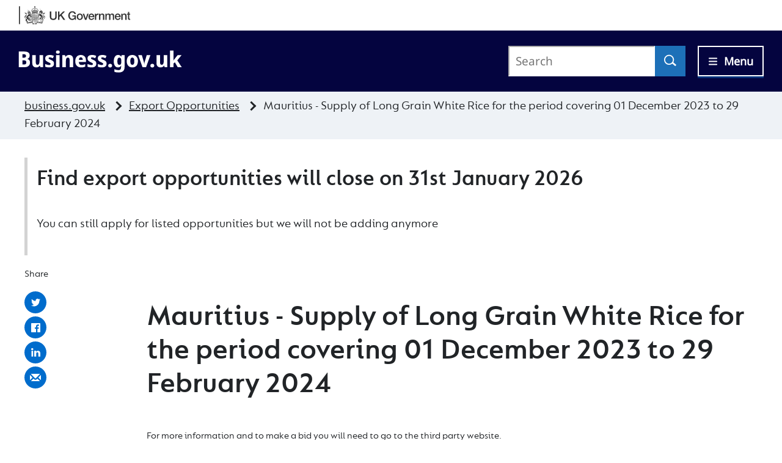

--- FILE ---
content_type: text/html; charset=utf-8
request_url: https://www.business.gov.uk/export-opportunities/opportunities/supply-of-long-grain-white-rice-for-the-period-covering-01-december-2023-to-29-february-2024
body_size: 62493
content:
<!DOCTYPE html>
<html lang="en-gb">
  <head>

    <title>Supply of Long Grain White Rice for the period covering 01 December 2023 to 29 February 2024 - Export opportunities - business.gov.uk </title>
    <meta name="csrf-param" content="authenticity_token" />
<meta name="csrf-token" content="w5eJuaLThnqAe83-YqPNR4PznXhQCWJzQGE0YS14QmA6zOtP1ApvsrDqTxtkK8vybkIAS6qG1C8-hZ_tBohXVg" />
    <meta charset='utf-8'>
<meta content='width=device-width, initial-scale=1.0' name='viewport'>
<meta content='UsYPpFjZgK_HPJX0BmyaiSEFr6VDk-8kD4NARXzhhCE' name='google-site-verification'>
<link href='/export-opportunities/assets/favicon-lg-d18ee55a5c72a193dc5f2904376bd132847cb0331fc70dabdc618d61dae00e3d.png' rel='icon' type='image/x-icon'>
<meta id="privacyCookieDomain" value=".business.gov.uk">

<!--[if IE]> &lt;link rel=&quot;shortcut icon&quot; href=&quot;https://www.business.gov.uk/images/favicon.ico&quot; type=&quot;image/x-icon&quot;&gt; <![endif]-->

    <link rel="stylesheet" href="/export-opportunities/assets/export-components/main-18e0a7f40caba2b37254a48339fe903cd761c89ff5c8581af0bf906d53a8d18f.css" media="all" />
<link rel="stylesheet" href="/export-opportunities/assets/transformation/main-e7786b940cbde60ce214cb89d7189d824501d89b7552fd0c8edd87ca8be8f1a7.css" media="all" />
<link rel="stylesheet" href="/export-opportunities/assets/header-footer-bgs/main-3acc3f5f0f693bbd6eb9c0a9d2c324095c3b94e0bb7392c2cb46fd51e8db1d0a.css" media="all" />
<!--[if IE 9]>
<link rel="stylesheet" href="/export-opportunities/assets/transformation/main_ie9_fixes-66ca8e14f626fd8585aeda91eb0f92e3f9197bc76b17268c85397a8ec631363c.css" media="screen" />
<![endif]-->
<!--[if lte IE 8]>
<link rel="stylesheet" href="/export-opportunities/assets/transformation/main_ie8_fixes-93c551a0c4867a0d583f5b9636f4b23a376da16f12d28621897fa7cd070403c5.css" media="screen" />
<![endif]-->

    <script src="/export-opportunities/assets/transformation/dit.page.all-70df82337c463dfbf376367979edf9268bb52175ff7d9578fb8aaac9819ac303.js"></script>
<script src="/export-opportunities/assets/export-components/dit.classes.Dropdown-8e1947ababe54f09b873ea6118489a2caffba8eb3217e41d5039a33ae4a76902.js"></script>
<script src="/export-opportunities/assets/export-components/dit.components.header-f8702457c94651c2220fe2f196192434fb8d163d6a02084b0d3e41383314c5c9.js"></script>
<script>
  dit.constants.COMPANIES_HOUSE_SEARCH = "https://www.business.gov.uk/api/companies-house";
</script>
<script src="/export-opportunities/assets/transformation/dit.tagging-909f416b23b2494c78ace03207be785f35c916a12d2d928e1d3b0f2fda6eb2eb.js"></script>
<script>
  window.dataLayer = window.dataLayer || [];
  window.dataLayer.push({
    'businessUnit': 'ExportOpportunities',
    'siteLanguage': 'en-gb',
    'userID': '',
    'loginStatus': 'False',
    'pageCategory': 'OpportunityPage'
  });
</script>

    <link rel="stylesheet" href="/export-opportunities/assets/header-footer-bgs/main-3acc3f5f0f693bbd6eb9c0a9d2c324095c3b94e0bb7392c2cb46fd51e8db1d0a.css" media="screen" />

    <link rel="stylesheet" href="/export-opportunities/assets/transformation/pages/opportunity-67f3a1aa4c63f36613fca483fdb3af748b3bae949a6572887269ea9fa37406f8.css" media="screen" />
    <script src="/export-opportunities/assets/transformation/dit.page.opportunity-8ba2d5c91015b38f8f3b5ece838a74e12a0ddea95f90de337c27f24ae3ba052d.js"></script>
    
    <link rel="canonical" href="https://www.business.gov.uk/export-opportunities/opportunities/" />


        <!-- Google Tag Manager (0) -->
    <script>(function(w,d,s,l,i){w[l]=w[l]||[];w[l].push({'gtm.start':
    new Date().getTime(),event:'gtm.js'});var f=d.getElementsByTagName(s)[0],
    j=d.createElement(s),dl=l!='dataLayer'?'&l='+l:'';j.async=true;j.src=
    'https://www.googletagmanager.com/gtm.js?id='+i+dl+ '&gtm_auth=&gtm_preview=&gtm_cookies_win=x';f.parentNode.insertBefore(j,f);
    })(window,document,'script','dataLayer','GTM-T8F9XSS4');</script>
    <!-- End Google Tag Manager (0) -->

  </head>
  <body>
        <!-- Google Tag Manager (0) -->
    <noscript><iframe src="https://www.googletagmanager.com/ns.html?id=GTM-T8F9XSS4&gtm_auth=&gtm_preview=&gtm_cookies_win=x&businessUnit=ExportOpportunities&siteLanguage=en-gb&userID=&loginStatus=false&pageCategory=OpportunityPage"
      height="0" width="0" style="display:none;visibility:hidden"></iframe></noscript>
    <!-- End Google Tag Manager (0) -->

    <a id="skip-link" href="#content">Skip to main content</a>

    <div id="header-cookie-notice" class="cookie-notice">
  <div class="container cookie-notice-container">
    <p>Business.gov.uk uses cookies to make the site simpler. <a class="link" href="https://www.business.gov.uk/privacy-and-cookies">Find out more about cookies</a>
    </p>
  </div>
</div>

    
  
<header class="great-ds-header-bgs" id="header" role="banner" data-ga-section="header">
  <div id="great-ds-masthead-header" class="great-ds-container great-ds-header-bgs__masthead ">
    <div class="great-ds-header-bgs__dbt-logo">
      <a href="https://www.gov.uk/" class="great-ds-header-bgs__dbt-logo-link">
        <svg class="great-ds-header-bgs__dbt-logo-image great-ds-header-bgs__dbt-logo-image--ukgov" role="img" aria-label="UK Government logo" width="439" height="72" viewBox="0 0 439 72" fill="none"
	xmlns="http://www.w3.org/2000/svg" class="great-ds-header-bgs__dbt-logo-image great-ds-header-bgs__dbt-logo-image--ukgov" role="img" aria-label="UK Government logo">
	<g clip-path="url(#clip0_2_480)">
		<path d="M122.42 20.88H128.18V40.04C128.18 44.46 128.46 49.57 135.92 49.57C143.38 49.57 143.66 44.46 143.66 40.04V20.88H149.42V41.93C149.42 50.36 144.03 54.55 135.93 54.55C127.83 54.55 122.44 50.36 122.44 41.93V20.88H122.42Z" fill="#333333"></path>
		<path d="M154.43 20.88H160.19V35.85L174.83 20.88H181.92L168.8 34L182.85 53.76H175.67L164.89 38.06L160.19 42.71V53.76H154.43V20.88Z" fill="#333333"></path>
		<path d="M225.16 53.76H221.48L220.61 49.89C217.53 53.39 214.72 54.54 210.71 54.54C200.9 54.54 194.96 46.76 194.96 37.32C194.96 27.88 200.9 20.1 210.71 20.1C217.85 20.1 223.93 23.92 224.8 31.34H219.18C218.58 27.06 214.9 24.8 210.71 24.8C203.66 24.8 200.72 31.02 200.72 37.33C200.72 43.64 203.67 49.86 210.71 49.86C216.65 50 219.78 46.41 219.92 40.83H211.17V36.45H225.17V53.77L225.16 53.76Z" fill="#333333"></path>
		<path d="M228.19 41.83C228.19 34.6 232.61 29.3 240.21 29.3C247.81 29.3 252.23 34.6 252.23 41.83C252.23 49.06 247.81 54.4 240.21 54.4C232.61 54.4 228.19 49.15 228.19 41.83ZM246.98 41.83C246.98 37.73 244.91 33.45 240.21 33.45C235.51 33.45 233.44 37.73 233.44 41.83C233.44 45.93 235.51 50.26 240.21 50.26C244.91 50.26 246.98 45.98 246.98 41.83Z" fill="#333333"></path>
		<path d="M251.74 29.95H257.45L263.48 48.2299H263.57L269.37 29.95H274.8L266.28 53.7599H260.39L251.73 29.95H251.74Z" fill="#333333"></path>
		<path d="M279.55 43.21C279.55 46.94 281.58 50.26 285.95 50.26C289.04 50.26 290.83 48.92 291.75 46.3H296.72C295.62 51.5 291.1 54.4 285.94 54.4C278.43 54.4 274.29 49.24 274.29 41.87C274.29 35.1 278.71 29.3 285.8 29.3C293.31 29.3 297.91 36.07 297.04 43.21H279.54H279.55ZM291.8 39.76C291.57 36.44 289.4 33.45 285.81 33.45C282.22 33.45 279.69 36.21 279.55 39.76H291.8Z" fill="#333333"></path>
		<path d="M299.52 29.95H304.45V34.56H304.54C305.14 32.03 308.32 29.31 311.49 29.31C312.73 29.31 312.96 29.4 313.47 29.45V34.52C312.73 34.38 311.95 34.29 311.21 34.29C307.66 34.29 304.76 37.14 304.76 42.44V53.77H299.51V29.96L299.52 29.95Z" fill="#333333"></path>
		<path d="M315.73 29.95H320.7V33.45L320.79 33.54C322.4 30.92 325.07 29.3 328.2 29.3C333.4 29.3 336.63 32.02 336.63 37.41V53.76H331.38V38.79C331.24 35.06 329.86 33.45 326.73 33.45C323.23 33.45 320.97 36.21 320.97 39.71V53.76H315.72V29.95H315.73Z" fill="#333333"></path>
		<path d="M340.51 29.95H345.48V33.27H345.62C347.23 30.92 349.12 29.31 352.94 29.31C355.84 29.31 358.56 30.55 359.62 33.27C361.42 30.83 363.58 29.31 367.08 29.31C372.1 29.31 375.05 31.57 375.05 37.32V53.76H369.8V39.85C369.8 36.03 369.57 33.45 365.47 33.45C361.92 33.45 360.4 35.75 360.4 39.8V53.75H355.15V38.46C355.15 35.14 354.14 33.44 350.96 33.44C348.24 33.44 345.76 35.7 345.76 39.61V53.75H340.51V29.94V29.95Z" fill="#333333"></path>
		<path d="M383 43.21C383 46.94 385.03 50.26 389.4 50.26C392.49 50.26 394.28 48.92 395.2 46.3H400.17C399.07 51.5 394.55 54.4 389.39 54.4C381.88 54.4 377.74 49.24 377.74 41.87C377.74 35.1 382.16 29.3 389.25 29.3C396.76 29.3 401.36 36.07 400.49 43.21H382.99H383ZM395.25 39.76C395.02 36.44 392.86 33.45 389.26 33.45C385.66 33.45 383.14 36.21 383 39.76H395.25Z" fill="#333333"></path>
		<path d="M402.97 29.95H407.94V33.45L408.03 33.54C409.64 30.92 412.31 29.3 415.44 29.3C420.64 29.3 423.87 32.02 423.87 37.41V53.76H418.62V38.79C418.48 35.06 417.1 33.45 413.97 33.45C410.47 33.45 408.21 36.21 408.21 39.71V53.76H402.96V29.95H402.97Z" fill="#333333"></path>
		<path d="M425.28 29.95H429.24V22.81H434.49V29.95H439.23V33.86H434.49V46.57C434.49 48.73 434.67 49.84 437.02 49.84C437.76 49.84 438.49 49.84 439.23 49.66V53.71C438.08 53.85 436.97 53.99 435.82 53.99C430.29 53.99 429.37 51.87 429.23 47.91V33.86H425.27V29.95H425.28Z" fill="#333333"></path>
		<path d="M5.16 0.539978H1V70.92H5.16V0.539978Z" class="great-ds-header-bgs__dbt-logo-stripe" fill="#333333"></path>
		<path d="M94.94 39.09L94.75 39.07L94.24 37.69C94.48 37.38 94.61 36.89 94.24 36.64C93.74 36.44 92.34 34.84 91.92 35.88C91.74 35.94 90.63 36.01 90.54 36.21C90.01 35.37 89.55 34.47 89.22 33.47C89.44 32.31 92.5 30.87 92.5 30.87C92.5 30.87 91.63 29.62 91.28 28.91C91.13 29.25 90.98 29.11 90.65 29.26C92.35 26.23 92.72 22.25 90.46 19.39C90.23 18.89 90.34 18.24 90.11 17.75C89.72 17.23 89.45 16.22 88.76 16.11C88.76 17.01 88.66 17.89 89.1 18.72C89.56 19.3 88.47 19.79 88.13 19.33C88.78 19.25 88.89 19.12 88.67 18.76C85.86 18.13 84.28 20.11 81.6 20.42C81.36 20.42 81.15 20.5 81.02 20.72C79.37 22.95 83.08 21.43 83.4 22.9C82.78 23.41 82.69 23.07 82.11 22.93C81.27 22.96 80.46 23.22 81.51 23.93C80.87 24.93 80.9 25.28 79.61 25.37C80.17 26.16 80.05 27.31 80.2 28.21C79.28 28.38 78.65 28.83 78.63 29.81C78.21 29.9 77.77 29.69 77.47 30.13C76.89 29.65 76.22 29.56 75.53 29.55C75.19 29.3 74.37 28.71 73.49 28.25C73.66 27.6 73.83 26.98 73.99 26.41C74.25 26.25 75.18 25.65 75.42 25.5C75.3 25.25 74.81 24.26 74.67 23.99C76.33 18.29 76.87 17.97 77.7 17.84L77.75 17.68L74.68 16.7L74.63 16.9C75.4 17.46 75.66 18.4 75.3 19.49C74.48 19.14 74.01 18.36 74.1 17.67C74.08 17.67 73.9 17.61 73.9 17.61L72.87 21.02C72.87 21.02 73.02 21.06 73.03 21.07C73.43 20.49 74.14 20.16 74.95 20.3C74 23.32 69.73 22.38 70.5 19.81C71.04 18.75 72.08 19.43 71.58 20.54C73.98 19.7 72.56 16.25 70.51 18.31C71.19 16.92 71.57 15.83 70.72 14.49C69.62 15.2 69.33 16.48 69.55 18.19C68.2 15.1 65.84 18.28 67.76 19.89C67.41 17.6 70.24 19.11 68.33 20.96C66.5 22.25 64.26 20.77 64.19 18.49C65.24 18.58 66.05 19.21 66.16 19.99C66.18 19.99 66.35 19.99 66.35 19.99L66.48 16.1C66.48 16.1 66.26 16.09 66.24 16.09C66.08 16.88 65.22 17.55 64.13 17.57C64.2 16.37 64.89 15.43 65.78 15.28V15.06H61.29V15.28C62.18 15.43 62.87 16.37 62.94 17.57C61.86 17.55 61 16.88 60.83 16.09C60.81 16.09 60.59 16.1 60.59 16.1L60.72 19.99C60.72 19.99 60.9 19.99 60.91 19.99C61.02 19.21 61.82 18.58 62.88 18.49C62.82 20.77 60.57 22.26 58.74 20.96C56.82 19.11 59.66 17.6 59.31 19.89C61.23 18.27 58.87 15.1 57.52 18.19C57.73 16.48 57.45 15.2 56.35 14.49C55.5 15.83 55.88 16.92 56.56 18.31C54.51 16.25 53.1 19.7 55.49 20.54C54.99 19.43 56.03 18.75 56.57 19.81C57.33 22.37 53.06 23.31 52.12 20.3C52.93 20.16 53.64 20.49 54.04 21.07C54.06 21.07 54.2 21.02 54.2 21.02L53.17 17.61C53.17 17.61 52.98 17.66 52.97 17.67C53.06 18.36 52.59 19.14 51.77 19.49C51.42 18.4 51.67 17.46 52.44 16.9L52.39 16.7L49.32 17.68L49.37 17.84C50.21 17.96 50.75 18.28 52.4 23.99C52.26 24.26 51.78 25.24 51.65 25.5C51.89 25.65 52.83 26.25 53.08 26.41C53.22 26.93 53.37 27.49 53.53 28.08C49.4 30.01 50.34 31.32 47.16 30.94C46.88 31.6 46.61 32.25 45.96 32.69C45.84 31.68 45.39 30.9 44.8 30.19C44.51 29.85 44.11 30.23 43.67 30.26C42.81 32.14 42.21 30.44 40.7 31.42C40.76 32.3 40.89 33.17 41.37 33.97C40.24 33.89 39.31 33.59 38.56 33.06C35.18 36.83 31.66 40.45 28.77 44.6C27.23 46.64 23.11 45.45 24.19 42.65C24.69 40.6 27.65 41.04 27.46 43.07C28.92 41.44 27.98 39.83 25.75 40.19C27.8 39.3 29.03 40.98 30.88 38.67C29.47 38.7 28.27 38.26 26.86 38.58C28.64 37.51 31.09 39.1 32.61 36.15C31.28 36.29 30.09 36.85 28.71 37.05C36.94 29.2 29.02 28.81 30.03 25.42C29.39 25.97 29.02 26.51 29.31 27.25C27.47 26.48 24.73 26.71 23.98 24.47C23.8 27.66 25.2 27.43 27.61 28.09C26.5 27.96 25.4 27.95 24.36 27.56C24.57 28.99 25.66 29.29 26.94 29.16C25.69 29.85 25.97 31.63 27.25 32.25C26.44 27.63 33.35 29.22 30.2 33.46C28.73 35.64 26.61 37.27 24.83 39.18C24.49 38.6 24.14 38.02 23.36 38.1C24.72 39.67 23.19 41.37 22.83 42.99C22.31 44.99 24.07 46.69 25.96 46.92C25.21 47.81 25.15 48.61 25.73 49.34C26.3 46.4 30.56 47.07 30.96 43.89C31.03 43.52 31.21 43.22 31.63 43.05C29.71 45.22 34.32 49.81 29.99 50.35C29.37 50.37 29.22 51.02 29.56 51.48C27.77 51.39 27.28 52.07 27 53.76C27.79 53.56 28.52 53.37 29.27 53.17C28.49 55.21 26.72 53.05 27.01 56.69C27.73 56.34 28.41 55.98 29.08 55.57C29.72 57.61 25.84 56.73 28.75 59.98C28.94 59.37 29.71 58.13 30.11 57.85C29.75 58.87 29.84 60.06 30.99 60.52C31.04 60.25 31.09 60 31.14 59.76C31.19 59.76 31.18 59.76 31.24 59.76C31.4 60.44 31.43 61.38 32.09 61.77C32.31 61.86 32.42 61.98 32.5 62.2C32.62 62.58 32.97 62.68 33.31 62.72C33.74 62.81 33.85 62.32 34.16 62.13C34.25 62.67 34.89 62.75 35.2 63.21C35.44 60.56 31.93 61.52 32.73 59.77C33.04 60.84 34.04 60.6 34.73 61.04C35 61.48 35.66 61.85 35.99 61.23C36.32 61.48 36.61 61.7 36.9 61.91C36.21 58.76 34.58 60.71 33.56 59.06C34.28 59.09 35.04 60.15 35.81 59.43C36.23 59.86 36.55 60.36 36.86 60.86C36.99 59.85 36.61 59.09 35.82 58.53C34.93 57.98 33.72 58.95 32.95 57.86C31.91 56.57 31.94 54.77 32.48 53.28C32.98 52.13 34.37 51.71 35.01 50.62C34.83 51.58 34.92 53.25 36.01 53.56C35.75 51.78 37.01 50.18 37.27 48.45C37.6 48.02 37.62 47.68 37.32 47.21C36.78 46.33 36.63 45.26 36.04 44.39C35.12 43.09 33.98 43.06 35.86 41.69C34.72 43.47 35.65 42.82 36.64 44.49C36.82 43.93 37.66 43.19 36.61 43.19C34.95 42.37 38.77 40.25 39.64 40.2C40.49 40.13 41.69 40.23 42.33 39.39C41.93 38.62 41.53 38.51 42.22 37.72C41.76 37.45 41.35 37.13 41.27 36.51C40.83 36.66 40.44 36.8 39.98 36.96C40.4 36.49 41.63 35.53 41.76 36.59C41.79 37.18 42.38 37.29 42.84 37.44C42.5 37.93 41.95 38.42 42.46 38.99C42.82 39.36 43.04 40.07 43.58 40.16C43.73 39.61 43.87 39.08 44.02 38.53C45.23 39.8 42.81 40.51 46.13 41.64C46.01 40.95 45.9 40.29 45.99 39.58C47.59 40.92 45.3 41.76 48.99 42.2C48.58 41.71 48.48 41.17 48.33 40.63C48.95 40.73 49.44 41.32 49.84 41.76C50.22 42.34 50.5 42.65 51.37 42.09C51.41 42.19 51.42 42.33 51.49 42.39C51.88 42.69 51.72 43.05 51.72 43.44H51.83C52.34 42.92 52.38 42.33 52.22 41.68C51.86 40.46 50.37 41.43 49.85 40.18C50.55 40.66 51.25 40.94 52.03 40.54C52.46 40.95 52.64 41.25 52.85 41.82C53.2 40.5 52.8 39.16 51.41 39.56C50.98 39.71 50.8 39.68 50.37 39.3C51.02 39.52 51.44 39.19 51.85 38.9C51.94 39.02 51.99 39.15 52.05 39.15C52.44 39.17 52.69 39.41 52.94 39.7C53.07 38.57 51.95 37.66 50.82 37.95C50.54 39.33 49.38 38.55 48.46 38.37C47.03 37.53 46.28 35.94 45.02 34.89C45.15 33.34 43.86 32.11 42.31 32.2C43.71 31.59 45.36 32.79 45.47 34.25C45.52 34.85 45.89 35.22 46.26 35.67C50.98 26.18 66.21 23.7 74.95 29.72C75.69 30.4 76.5 30.96 77.28 31.68C77.58 30.77 77.4 29.7 78.75 30.25L79 30.08C78.72 29.31 79.3 28.45 80.1 28.39V28.99C79.75 29.05 79.47 29.39 79.53 29.75C79.8 29.69 80.05 30.05 79.9 30.28C80.15 30.42 80.51 30.36 80.7 30.16C80.92 30.17 81.15 30.19 81.37 30.22C81.06 30.95 79.99 31.2 79.39 30.66C79.51 30.82 78.99 32.43 78.97 32.62C78.91 32.86 78.69 33.01 78.46 33C78.56 33.16 78.64 33.29 78.72 33.43C79.1 33.22 79.64 33.23 79.59 32.69C79.66 32.38 79.46 30.97 79.9 31.09C80.08 31.63 79.74 32.25 80.14 32.78C81.4 32.47 80.85 31.33 82.38 31.03C82.99 30.98 84.27 30.68 84.6 31.29C83.26 30.93 81.54 31.29 81.24 32.83C79.85 33.16 78.68 34.15 77.2 34.15C76.02 34.21 75.71 35.63 75.66 36.6C75.46 37.71 75.4 38.86 74.91 39.9C74.67 40.29 74.87 40.75 75 41.11C75.45 41.35 75.77 42.91 75.84 43.47C75.84 44.49 77.59 44.83 78.3 45.46C78.5 44.18 76.08 44.55 76.42 42.76C76.85 43.94 77.79 44.18 78.82 44.77C78.5 43.57 78.4 41.59 76.73 41.84C76.09 40.95 77.03 40.89 76.73 39.83C77.21 39.98 77.44 40.15 77.56 40.44C77.41 40.39 77.28 40.35 77.08 40.29C77.14 41.05 77.79 41.23 78.3 41.75C78.22 40.51 78.1 39.73 76.95 39.13C76.3 38.53 77.05 37.16 77.01 36.33C76.99 36.09 78.55 35.31 78.79 35.38C79.95 35.53 81.16 35.35 82.28 35.64C83.4 35.99 82.44 33.56 84.24 34.84C82.93 34.45 83.73 35.88 82.78 35.96C82.12 35.96 81.56 35.9 80.87 35.88C83.24 41.17 88.51 39.62 89.96 44.33C91.17 43.26 90.35 43.28 90.01 42.16C92.75 43.99 87.46 46.1 89.45 49.3C89.32 48.94 90.57 47.44 90.71 47.14C90.94 46.8 91.32 46.78 91.57 47.03L91.97 46.21C91.23 45.81 92.57 44.08 92.66 43.59C92.8 43.29 93.11 43.15 93.36 43.28L93.73 42.25C93.03 42.06 93.56 40.37 93.5 39.9C92.52 39.02 91.72 37.91 90.96 36.88L91.43 36.8C91.38 37.03 91.46 37.28 91.66 37.42C92 37.55 93.28 38.8 93.69 38.5L93.89 39.05C93.56 39.14 93.51 39.6 93.5 39.9C93.67 40.05 93.86 40.18 94.03 40.33C94.05 40.22 94.03 39.72 94.14 39.64C94.29 39.84 94.57 39.84 94.74 39.68C94.9 39.76 94.7 40.85 94.72 40.99C94.91 41.19 95.09 41.41 95.26 41.63C95.19 41.13 95.81 39.21 94.95 39.12L94.94 39.09ZM81.14 21.26C81.32 21.24 81.47 21.23 81.67 21.2C81.32 20.95 81.67 20.6 81.95 20.85C82.63 21.38 81.26 22.25 81.15 21.26H81.14ZM53.71 26.25L52.27 25.33L53.03 23.79L55.11 24.53L53.71 26.24V26.25ZM58.43 25.06C56.17 25.52 55.69 23.03 57.96 22.62C60.22 22.16 60.7 24.65 58.43 25.06ZM63.53 24.87L61.3 23.3L63.53 21.73L65.76 23.3L63.53 24.87ZM70.62 24.18C70.36 25.77 66.79 25.08 67.13 23.51C67.39 21.92 70.96 22.61 70.62 24.18ZM71.95 24.54L74.03 23.8L74.79 25.34L73.35 26.26L71.95 24.55V24.54ZM89.1 17.24C89.51 17.69 89.69 18.19 89.69 18.74C89.3 18.6 89.12 18.17 89.1 17.24ZM87.22 20.18C86.67 20.56 86.18 21.11 85.61 20.36C85.48 20.39 85.37 20.41 85.24 20.43C86.07 19.14 86 19.36 87.22 20.18ZM82.62 24.86C82.99 24.99 83.33 25.18 83.71 24.82C83.35 24.82 83.24 24.57 83.14 24.33C82.97 23.11 84.95 23.54 85.69 23.63C87.55 24.76 90.72 24.04 89.62 21.35C90.48 21.88 90.19 23.36 89.53 23.93C87.81 24.86 86.18 24.16 84.46 25.98C84.2 25.15 83.21 25.19 82.85 26.11C82.52 26.13 82.44 26.13 82.13 26.15C82.07 25.67 82.46 25.32 82.62 24.86ZM89.12 32.83C89.04 32.93 88.89 33.13 88.89 33.13C87.46 31.5 82.63 29.62 80.54 29.93C80.54 29.93 80.57 29.69 80.58 29.56H80.57L81.36 29.06L80.68 28.5C80.68 28.42 80.25 25.67 80.25 25.67L81.45 25.63C81.45 25.63 81.02 26.13 81 26.53C81.07 26.58 81.12 26.65 81.17 26.73C81.41 26.63 81.67 26.13 81.67 26.13L81.78 27.75C81.78 27.75 81.45 27.28 81.21 27.2C81.19 27.26 81.17 27.32 81.12 27.36C81.47 28.44 83.04 28.5 83.04 27.58C82.99 27.1 82.46 27.18 82.49 27.69C81.63 27 82.79 25.91 83.27 27.01C83.21 26.38 83.27 26.02 83.75 25.71C84.07 26.12 84.03 26.51 83.68 27.12C84.74 26.14 85.14 27.8 84.15 28.05C84.64 27.17 83.24 27.45 83.75 28.37C84.22 29.09 85.36 28.98 85.76 28.2C85.73 28.15 85.71 28.1 85.7 28.05C85.3 27.97 84.71 28.31 84.71 28.31L85.26 26.81C85.26 26.81 85.49 27.45 85.82 27.65C85.88 27.59 85.96 27.55 86.04 27.53C86.1 27.14 85.71 26.52 85.71 26.52L87.55 27.23C87.55 27.23 86.82 27.41 86.59 27.74C86.64 27.81 86.66 27.89 86.67 27.97C87.05 28.05 87.67 27.73 87.67 27.73L87.01 29.19C87.01 29.19 86.82 28.55 86.48 28.34C86.44 28.37 86.38 28.39 86.33 28.41C86.07 29.25 86.83 30.08 87.67 29.87C88.68 29.56 87.88 28.41 87.6 29.37C87.05 28.52 88.53 27.59 88.6 29.01C88.78 28.33 89.02 28.02 89.55 27.94C89.69 28.49 89.47 28.79 88.98 29.21C90.12 28.73 90.17 30.31 89.07 30.22C89.45 29.87 89.12 29.46 88.74 29.77C88.08 30.46 89.31 31.44 90.27 30.95C90.27 30.89 90.29 30.83 90.31 30.78C90.07 30.61 89.51 30.6 89.51 30.6L90.69 29.73C90.69 29.73 90.55 30.26 90.66 30.53C90.75 30.52 90.84 30.53 90.92 30.56C91.17 30.31 91.19 29.62 91.19 29.62L92.07 30.72C92.07 30.72 89.86 31.74 89.47 32.03L88.86 31.97L89.16 32.83H89.14H89.12ZM93.45 37.83C93.45 37.83 93.4 37.82 93.37 37.8L92.08 36.92C92 36.86 91.97 36.75 92.02 36.65C92.26 36.65 92.53 36.51 92.49 36.22C92.59 36.35 93.98 37.09 93.87 37.31C93.59 37.28 93.36 37.53 93.46 37.83H93.45Z" fill="#333333"></path>
		<path d="M77.77 32.13C77.88 32.23 77.97 32.33 78.06 32.43C78.2 32.47 78.43 32.55 78.48 32.35L78.81 31.07C78.66 31.21 78.41 31.22 78.28 31.04C78.18 30.92 78.16 30.75 78.24 30.63C78.08 30.6 77.82 32.05 77.77 32.14V32.13Z" fill="#333333"></path>
		<path d="M58.84 67.39C55.19 65.94 52.53 69.48 55.52 70.08C52.25 70.22 52.88 65.62 51.53 65.89C52.71 67.16 52.71 69.54 53.8 70.2C56 71.13 58.28 71.29 60.64 71.18C59.45 70.13 59.17 68.8 58.84 67.39Z" fill="#333333"></path>
		<path d="M69.99 70.03C72.96 69.44 70.33 65.9 66.67 67.34C66.35 68.75 66.06 70.07 64.87 71.13C67.22 71.24 69.51 71.09 71.71 70.15C72.8 69.49 72.8 67.12 73.98 65.84C72.63 65.57 73.26 70.17 69.99 70.03Z" fill="#333333"></path>
		<path d="M94.02 40.29L93.93 41.48C93.93 41.55 93.95 41.62 93.99 41.66C94.16 41.52 94.42 41.58 94.54 41.75C94.73 41.7 94.67 41.1 94.71 40.96C94.49 40.73 94.27 40.5 94.03 40.29H94.02Z" fill="#333333"></path>
		<path d="M93.71 44.03C93.54 44.06 93.35 43.97 93.28 43.81C93.06 43.72 92.47 45.37 92.37 45.48C92.66 45.3 93.03 45.6 92.94 45.94C92.97 45.92 93 45.89 93.01 45.85C93.03 45.68 93.95 44.16 93.71 44.03Z" fill="#333333"></path>
		<path d="M103.45 38.84C102.69 39.07 102.37 39.71 102.08 40.43C100.16 37.44 96.51 35.37 95.95 31.7C96.38 28.77 100.26 29.44 99.47 32.49C101.48 31.41 100.51 29.39 98.61 29.04C100.67 29.2 101.8 30.95 103.21 28.05C101.99 28.49 100.13 28.18 99.49 28.08C102.06 27.73 103.45 27.76 103.37 24.57C102.5 26.48 100.08 26.51 98.32 27.13C98.43 26.28 98.17 25.76 97.49 25.49C98.19 30.15 89.36 28.63 99.06 38.68C97.87 38.02 96.49 38.25 95.33 37.51C96.23 39.93 97.74 39.51 99.73 40.35C97.6 40.34 96.94 42.42 98.52 43.41C98.11 41.81 100.31 40.7 101.42 41.95C103.94 45.19 99.33 49.68 95.24 41.57C95.27 42.02 94.96 42.42 94.52 42.28L94.06 43.56C95 43.91 93.56 45.71 93.46 46.24C93.3 46.59 92.93 46.69 92.66 46.5L92.21 47.44C92.78 47.96 91.25 49.43 91.08 49.89C90.9 50.15 90.59 50.24 90.36 50.1L90.2 50.44L90.26 50.51C91.29 51.73 91.77 52.68 91.49 53.98C92.33 53.26 92.7 51.27 92.03 50.18C92.79 50.97 93.89 51.54 94.33 52.55C94.77 54.39 94.43 56.21 93.18 57.66C92.65 58.19 92.79 58.47 92.72 59.13C92.37 60.17 91.13 60.25 90.66 61.13C90.33 61.9 89.79 62.53 89.55 63.34C90.96 63.12 90.72 61.16 92.05 60.76C91.51 61.58 90.99 62.33 90.62 63.29C91.73 63 93.83 62.7 93.48 61.13C93.22 60.41 93.92 59.93 93.88 59.24C94.76 58.92 94.56 58.57 94.98 57.88C95.18 58.3 95.18 58.65 95.16 59.1C95.05 58.87 94.98 58.73 94.91 58.57C94.29 59.42 94.81 60.24 94.72 61.14C97.79 58.39 93.71 58.41 96.9 52.31C97.63 51.1 94.82 51.23 94.61 48.49C94.41 47.3 95.45 46.33 95.68 45.2C96.91 47.38 101.2 47.31 100.61 50.1C101.47 49.45 101.44 48.26 101.1 47.36C105.52 45.77 102.03 41.7 103.46 38.81L103.45 38.84Z" fill="#333333"></path>
		<path d="M91.43 47.56C91.33 47.46 91.17 47.41 91.07 47.56C91.03 47.74 89.82 49.11 90.13 49.29C90.18 49.29 90.23 49.29 90.28 49.32C90.38 49.36 90.46 49.43 90.5 49.54C90.57 49.55 90.65 49.51 90.7 49.44C90.73 49.33 91.82 47.91 91.7 47.81C91.58 47.77 91.47 47.69 91.43 47.56Z" fill="#333333"></path>
		<path d="M89.64 49.61C89.64 49.61 89.68 49.67 89.7 49.7L89.72 49.66L89.65 49.61H89.64Z" fill="#333333"></path>
		<path d="M46.19 52.36C45 53.82 42.94 52.93 41.64 52.03C40.58 51.25 42.86 50.04 42.13 47.45C43.15 49.09 41.3 50.5 44.15 51.42C43.33 50.2 43.44 48.62 43.13 47.21C43.09 46.97 42.97 46.73 43.17 46.48C43.27 46.14 43.29 45.69 42.83 45.64C39.65 43.81 40.29 44.7 37.19 44.28C36.43 45.62 38.05 46.82 37.79 48.13C37.56 48.77 38.54 48.75 38.53 49.37C38.75 50.35 38.64 51.72 37.52 52.1C36.97 52.43 37.41 53.14 37.89 53.31C36.9 55.09 37.66 55.37 39.17 56.26C39.17 55.57 39.19 54.97 39.48 54.39C41.56 55.77 38.46 56 42.59 57.68C42.17 56.99 42.18 56.24 42.12 55.55C42.51 55.64 42.89 55.73 43.28 55.82C43.73 57.73 44.76 57.9 46.58 57.73C45.93 57.08 45.74 56.24 45.27 55.57C45.82 55.76 46.36 55.38 46.83 55.8C47.27 55.88 47.76 55.97 48.19 55.77C47.52 54.63 46.86 53.51 46.18 52.35L46.19 52.36Z" fill="#333333"></path>
		<path d="M89.19 43.89C87.76 44.9 87.09 43.27 84 45.17C83.43 45.26 83.31 45.5 83.41 46.05C82.78 47.41 82.76 49.06 81.69 50.21C84 49.56 83.49 48.68 84.05 46.92C83.94 49.3 84.05 49.27 84.92 50.9C83.14 52.15 80.22 51.1 79.25 53.53C79.52 53.84 79.87 53.53 80.23 53.61C80 53.89 79.9 54.22 79.53 54.47C79.61 54.24 79.66 54.09 79.71 53.94C79.04 53.72 78.49 55.24 78 55.73C82.76 54.77 77.42 53.37 86.81 52.28C88.47 51.5 85.24 50.28 88.5 48.21C88.79 47.08 88.97 45.92 89.58 44.91C89.73 44.58 89.5 44.11 89.19 43.87V43.89Z" fill="#333333"></path>
		<path d="M44.66 20.15C43.93 20.34 42.63 20.95 42.63 20.95C42 20.71 42.27 21.02 42.36 21.33C40.34 21.7 38.35 22.23 36.75 23.57C36.46 23.78 36.33 23.65 36.24 23.24C36.05 22.95 35.96 23.45 35.93 23.58C35.93 23.58 34.72 23.88 34.19 24.33C34.56 24.95 35.09 25.92 35.93 25.6C35.95 25.28 35.97 24.98 35.99 24.64C35.63 24.58 35.3 24.52 34.93 24.46C35.36 24.13 35.89 24.05 36.31 24.22C35.95 25.76 36.6 26.84 38.24 26.93C38.74 26.18 39.19 26.07 39.68 26.6C37.51 26.38 39.12 28.67 40.23 27.89C40.52 27.46 41.46 27.09 41.19 26.49C39.47 25.23 39.59 27.09 39.27 23.98C39.2 23.98 39.12 23.97 39.05 23.96C38.89 24.55 38.31 25.01 37.83 24.45C37.67 24.26 37.52 24.09 37.25 24.04C38.43 23.1 39.83 24.46 39.74 22.25C41.05 23.9 41.17 22.07 42.47 22.04C42.41 23.34 42.14 23.24 41.02 23.17C41.39 23.45 42.79 24.85 41.97 24.98C41.63 24.11 41.06 23.26 40.09 23.08C39.31 23.86 39.69 24.74 39.81 25.64C40.5 25.4 41.1 24.95 41.83 25.01C42.08 25.73 40.92 26.13 41.58 26.84C42.7 27.02 43.92 27.03 43.56 25.44C43.2 25.22 42.83 25.07 42.45 25.47C42.47 24.85 43.07 24.75 43.54 24.87C44.57 23.77 44.23 22.31 43.12 21.43C43.41 21 43.72 20.7 44.26 20.59C44.08 20.96 43.7 21.1 43.62 21.44C43.87 21.74 44.1 22.03 44.33 22.31C44.93 22.05 45.08 21.11 44.66 20.16V20.15Z" fill="#333333"></path>
		<path d="M47.51 28.85C47.67 26.44 46.6 25.24 44.26 24.87C44.26 24.84 44.27 24.8 44.28 24.77C45.25 24.72 46.22 24.73 47.13 25.32C46.89 24.57 46.28 23.47 45.4 23.57C45.72 22.91 45.71 22.47 45.4 22.07C45.25 22.53 44.96 22.82 44.48 22.84C44.58 23.67 44.31 24.37 43.85 24.98C44.04 25.89 43.78 26.66 43.18 27.38C44.08 28.99 45.6 30.21 46.28 31.95C47.78 29.14 46.18 28.2 44.11 26.66C45.44 27.14 46.77 27.59 47.51 28.85Z" fill="#333333"></path>
		<path d="M40.01 28.52C39.4 28.17 38.71 28.08 38.3 27.57C38.19 27.33 37.98 27.24 37.76 27.19C37.05 27.04 36.39 26.8 36.03 26.21C35.51 26.37 35.19 26.35 34.72 26.15C34.68 26.74 35.18 27.33 35.84 27.11C35.31 27.88 35.6 28.58 35.8 29.37C36.18 28.57 36.76 28.09 37.41 27.69C36.91 28.54 36.03 29.39 36.43 30.45C36.71 31.12 37.12 31.9 37.81 32.18C37.46 30.85 38.35 29.7 38.77 28.5C38.77 31.26 37.21 32.76 41 33.78C39.99 32.15 40.66 30.18 40.02 28.51L40.01 28.52Z" fill="#333333"></path>
		<path d="M51.19 57.57C46.62 53.31 44.91 47.78 45.31 41.64C45.2 41.58 45.06 41.52 44.83 41.4C44.06 47.92 46.58 54.49 51.64 58.69C52.15 58.21 51.46 57.94 51.18 57.57H51.19Z" fill="#333333"></path>
		<path d="M92.48 23.28C92.05 24.12 93.3 24.47 93.32 25.26C92.99 25 92.71 24.77 92.39 24.52C91.99 26.07 93.82 26.57 94.39 27.79C95.13 25.53 94.73 24.15 92.49 23.28H92.48Z" fill="#333333"></path>
		<path d="M42.95 27.36C42.71 27.41 42.48 27.07 42.19 27.34C42.46 28.09 43.46 29.6 42.23 29.95C41.02 30.02 41.2 28.5 40.84 27.65C40.62 27.9 40.44 28.11 40.24 28.33C40.49 29.18 40.74 30.02 41.01 30.93C41.21 30.79 41.38 30.67 41.56 30.54C42.41 31.14 43.18 30.73 43.46 29.79C43.71 29.85 43.94 29.96 44.12 29.78C43.72 28.96 43.34 28.17 42.95 27.37V27.36Z" fill="#333333"></path>
		<path d="M91.76 18.47C91.9 17.82 91.73 17.2 91.32 16.96C91.32 17.53 91.09 17.95 90.57 18.17C90.31 19.31 91.5 19.25 92.25 19.49C92.25 19.52 92.24 19.56 92.23 19.59C91.85 19.57 91.47 19.55 91.07 19.53C91.5 20.9 93.09 20.24 94.09 20.86C93.51 19.76 93.1 18.69 91.76 18.48V18.47Z" fill="#333333"></path>
		<path d="M92.32 25.94C91.87 26.8 92.5 27.63 92.72 28.44C92.69 28.45 92.66 28.46 92.63 28.48C92.39 28.11 92.15 27.74 91.91 27.38C91.88 27.38 91.85 27.39 91.82 27.4C91.54 28.61 92.39 29.67 92.91 30.7C93.82 29.07 93.79 27.23 92.32 25.94Z" fill="#333333"></path>
		<path d="M91.57 20.55C92.09 21.79 92.93 21.5 93.47 22.31C93.01 22.16 92.61 22.03 92.22 21.9C92.19 23.22 93.86 23.36 94.78 23.87C94.63 21.73 93.59 20.91 91.57 20.55Z" fill="#333333"></path>
		<path d="M85.18 16.73C85.55 17.41 86.03 18.07 86.77 18.3C87.34 18.3 88.16 18.66 88.63 18.34C88.64 16.53 86.44 16.77 85.18 16.73Z" fill="#333333"></path>
		<path d="M80.5 44.07C80.03 44.03 79.59 44 79.07 43.96C79.09 44.21 79.1 44.4 79.12 44.6C79.4 44.67 79.65 44.73 79.91 44.8C79.99 46.29 79.17 46.31 78.06 45.69C77.73 47.58 80.77 47.39 80.5 44.07Z" fill="#333333"></path>
		<path d="M80.25 40.72C79.75 40.57 79.26 40.39 78.81 40.08C79.13 39.68 79.43 39.31 79.75 38.92C79.66 38.66 79.57 38.38 79.44 38.03C77.76 40.09 77.75 40.38 80.31 41.27C80.29 41.04 80.27 40.89 80.25 40.71V40.72Z" fill="#333333"></path>
		<path d="M71.41 28.84C71.13 29.67 70.4 30.08 69.98 30.78C70.65 30.73 71.04 30.52 71.43 29.99C71.5 30.19 71.56 30.37 71.62 30.55C71.9 30.53 72.15 30.51 72.39 30.49C72.66 29.49 72.09 29.38 71.4 28.84H71.41Z" fill="#333333"></path>
		<path d="M76.31 32.31C76 32.49 75.34 32.42 75.4 32.91C75.4 33.63 75.4 34.36 75.4 35.08L75.49 35.11C75.73 34.45 76.99 32.82 76.31 32.31Z" fill="#333333"></path>
		<path d="M85.86 15.27C85.88 16.5 87.15 16.5 88.05 16.61C88.08 16.57 88.1 16.54 88.13 16.5C87.42 15.49 87.11 15.28 85.86 15.27Z" fill="#333333"></path>
		<path d="M84.85 13.57C84.8 14.44 85.53 14.94 86.73 14.87C86.42 13.99 85.79 13.52 84.85 13.57Z" fill="#333333"></path>
		<path d="M79.27 22.49C79.55 23.86 81.18 22.86 82.04 22.58C81.06 22.12 80.26 22.7 79.27 22.49Z" fill="#333333"></path>
		<path d="M83.9 12.19C84.15 13.06 84.49 13.25 85.39 13.12C85.1 12.4 84.64 12.11 83.9 12.19Z" fill="#333333"></path>
		<path d="M83.12 10.97C83.42 11.71 83.86 11.98 84.38 11.73C84.03 10.99 83.85 10.89 83.12 10.97Z" fill="#333333"></path>
		<path d="M80.51 36.04C80.39 35.91 80.14 35.91 79.95 35.86C79.93 35.89 79.91 35.91 79.89 35.94C80.12 36.34 80.36 36.74 80.58 37.12C81.48 37.12 80.72 36.37 80.51 36.04Z" fill="#333333"></path>
		<path d="M78.37 35.78C77.97 36.17 77.04 36.29 77.29 36.97C77.75 36.7 78.23 36.5 78.64 36.17C78.54 36.03 78.47 35.93 78.36 35.78H78.37Z" fill="#333333"></path>
		<path d="M82.26 9.61999C82.32 10.14 82.87 10.6 83.29 10.53C83.42 10.06 82.74 9.42999 82.26 9.61999Z" fill="#333333"></path>
		<path d="M72.95 36.77V36.78L72.96 36.77H72.95Z" fill="#333333"></path>
		<path d="M37.61 18.24C37.36 18.47 37.73 18.86 37.98 18.62C38.23 18.39 37.85 18.01 37.61 18.24Z" fill="#333333"></path>
		<path d="M37.94 18.93C37.69 19.16 38.06 19.55 38.31 19.31C38.56 19.08 38.18 18.7 37.94 18.93Z" fill="#333333"></path>
		<path d="M37.8 17.23L37.13 16.43C37.15 16.41 37.16 16.38 37.16 16.35L37.8 16.42L37.49 15.64L37.03 16.02C37.03 16.02 36.98 15.99 36.95 15.99L36.9 15.23C36.71 15.31 36.32 15.46 36.13 15.53L36.61 16.12C36.61 16.12 36.59 16.17 36.58 16.19L35.98 16.24L36.29 17.02L36.71 16.53C36.71 16.53 36.76 16.56 36.79 16.56C36.79 16.56 36.85 17.6 36.85 17.61C36.96 18.53 38.35 17.96 37.79 17.23H37.8Z" fill="#333333"></path>
		<path d="M34.89 19.69C34.51 19.69 34.5 20.28 34.89 20.28C35.28 20.29 35.28 19.69 34.89 19.69Z" fill="#333333"></path>
		<path d="M34.83 20.46C34.45 20.46 34.44 21.05 34.83 21.05C35.22 21.06 35.22 20.46 34.83 20.46Z" fill="#333333"></path>
		<path d="M36.06 17.81C35.68 17.81 35.67 18.4 36.06 18.4C36.45 18.41 36.45 17.81 36.06 17.81Z" fill="#333333"></path>
		<path d="M35.13 18.98C34.75 18.98 34.74 19.57 35.13 19.57C35.52 19.58 35.52 18.98 35.13 18.98Z" fill="#333333"></path>
		<path d="M42.16 18.75L41.51 18.77C41.68 19.04 41.74 19.17 41.75 19.38C41.62 19.33 41.46 19.19 41.29 18.96L41.38 19.99C41.5 19.81 41.6 19.68 41.75 19.62C41.75 20.6 40.97 20.96 40.69 20.27C40.64 19.97 40.9 19.78 41.16 20.05C41.21 19.43 40.71 19.44 40.49 19.7C40.75 19.1 40.65 18.71 40.12 18.38C39.79 18.94 39.92 19.3 40.34 19.73C39.93 19.52 39.56 19.87 39.93 20.32C40.01 19.93 40.35 20.02 40.43 20.33C40.49 21.2 38.97 21.44 38.81 20.52C38.95 20.43 39.28 20.46 39.63 20.7L39.33 19.69C39.18 20.05 38.97 20.19 38.72 20.3C38.7 20 38.92 19.42 38.92 19.42C38.62 19.54 38.01 19.78 37.7 19.9C37.7 19.9 38.26 20.18 38.45 20.41C38.19 20.5 37.95 20.54 37.59 20.38L38.06 21.32C38.16 20.9 38.38 20.66 38.54 20.63C39.05 21.42 37.78 22.28 37.23 21.61C37.07 21.33 37.26 21.03 37.59 21.26C37.54 20.68 37.04 20.68 36.88 21.11C36.89 20.51 36.74 20.15 36.12 19.97C35.96 20.57 36.16 20.93 36.75 21.18C36.41 21.14 36.04 21.47 36.5 21.89C36.5 21.51 36.82 21.47 36.99 21.73C37.26 22.43 36.44 22.69 35.77 21.99C35.92 21.93 36.08 21.96 36.29 22.01L35.65 21.2C35.68 21.49 35.66 21.69 35.6 21.82C35.46 21.66 35.42 21.52 35.36 21.21L34.87 21.64C35.34 21.93 35.86 22.4 36.5 23.31C37.35 22.47 40.78 21.04 42.1 21.08C41.94 19.97 42 19.28 42.14 18.74L42.16 18.75Z" fill="#333333"></path>
		<path d="M57.33 45.01C55.84 45.45 54.46 43.27 53.14 44.46C52.61 44.93 52.96 45.96 53.67 45.99C54.3 46.01 54.48 45.14 53.92 44.87C55.15 44.45 54.56 46.43 54.11 46.94C52.7 46.21 52.47 48.48 53.86 47.89C53.92 48.3 53.94 48.7 53.84 49.09C52.32 48.76 52.72 50.95 53.86 50.07C54.19 50.38 54.34 50.87 54.38 51.33C52.85 51.55 54.07 53.51 54.78 52.2C55.24 52.47 55.75 52.76 56.22 53.03C55.07 54.42 57.13 55.03 57.02 53.67C57.79 54 60.81 54.93 59.6 53.12C55.64 53.25 53.62 49.09 55.81 45.91C57.14 46.52 61.83 44.24 61.44 46.56C61.69 46.82 61.76 46.84 62.31 46.84C63.67 43.73 59 44.66 57.32 45.02L57.33 45.01Z" fill="#333333"></path>
		<path d="M61.89 48.24C61.76 48.25 60.86 55.88 60.39 55.44C60.48 54.94 61.58 48.24 61.58 48.24C61.58 48.24 61.25 48.19 61.09 48.17C61.06 48.33 61.03 48.52 61.03 48.52L59.21 46.13L58.97 46.24L60.92 48.8L60.79 49.25C60.61 49.13 58.73 46.52 58.54 46.28L58.16 46.25L60.69 49.56L60.56 50L57.72 46.27H57.36L60.44 50.32L60.28 50.9L56.9 46.31H56.45L60.19 51.25L60.05 51.71L55.93 46.32L55.86 46.73C55.86 46.73 59.7 51.78 59.93 52.11C59.73 52.73 59.88 52.79 60.15 53.3C60.3 53.87 59.9 54.77 59.22 54.56C59.16 54.54 59.09 54.52 59.01 54.49C58.9 54.78 58.74 55.3 58.99 55.48L60.27 56.03L61.92 54.81L62.37 48.19L61.88 48.23L61.89 48.24Z" fill="#333333"></path>
		<path d="M55.67 47.24C55.67 47.24 55.59 47.49 55.56 47.6C55.85 47.98 59.34 52.61 59.34 52.61L59.61 52.48L55.66 47.25L55.67 47.24Z" fill="#333333"></path>
		<path d="M55.51 48.3C55.51 48.3 55.45 48.74 55.66 49C56.57 50.16 57.47 51.33 58.35 52.5C58.48 52.52 58.73 52.57 58.73 52.57L55.51 48.3Z" fill="#333333"></path>
		<path d="M62.54 47.06C62.1 47.02 61.64 46.94 61.21 46.9C60.38 47.62 61.31 48.04 61.93 47.98C62.46 48.12 63.17 47.42 62.53 47.06H62.54Z" fill="#333333"></path>
		<path d="M62.4 65.73C62.27 66.32 63.2 66.51 63.31 65.92C63.44 65.33 62.51 65.14 62.4 65.73Z" fill="#333333"></path>
		<path d="M62.11 61.95C61.95 62.68 63.1 62.92 63.24 62.18C63.4 61.45 62.25 61.21 62.11 61.95Z" fill="#333333"></path>
		<path d="M58.17 60C58.01 60.73 59.16 60.97 59.3 60.23C59.46 59.5 58.31 59.26 58.17 60Z" fill="#333333"></path>
		<path d="M64.85 67.65C64.54 67.46 64.14 67.27 63.76 67.27C63.56 67.27 63.36 67.32 63.19 67.46C64.39 67.94 63.96 69.75 62.79 69.76C61.62 69.76 61.19 67.94 62.39 67.46C62.22 67.32 62.03 67.27 61.82 67.27C61.44 67.27 61.04 67.46 60.73 67.65C60.38 67.2 60.04 66.75 59.39 66.68C59.75 70.01 61.27 71.68 62.79 71.68C64.31 71.68 65.83 70.01 66.19 66.68C65.53 66.75 65.19 67.19 64.85 67.65ZM62.79 71.23C61.67 71.23 60.41 70.04 59.94 67.4C60.08 67.53 60.22 67.7 60.38 67.92L60.63 68.24L60.97 68.03C61.12 67.94 61.26 67.86 61.39 67.81C61.24 68.12 61.19 68.48 61.26 68.85C61.41 69.64 62.04 70.2 62.79 70.2C63.54 70.2 64.17 69.64 64.32 68.85C64.39 68.47 64.34 68.11 64.19 67.81C64.32 67.86 64.47 67.94 64.61 68.03L64.95 68.24L65.2 67.92C65.36 67.71 65.5 67.54 65.64 67.4C65.17 70.04 63.91 71.23 62.79 71.23Z" fill="#333333"></path>
		<path d="M53.8 56.22C53.59 56.09 53.33 56.13 53.19 56.31C52.69 56.89 54.42 57.69 54.66 58.01C54.87 58.18 55.17 58.15 55.32 57.96C55.82 57.36 54.06 56.56 53.8 56.23V56.22Z" fill="#333333"></path>
		<path d="M54.87 56.48C55.76 56.96 56.53 58.24 55.15 58.61C54.63 58.72 54.09 58.15 53.71 57.88C53.72 58.63 54.34 59.24 55.1 59.24C57.05 59.24 56.8 56.15 54.88 56.48H54.87Z" fill="#333333"></path>
		<path d="M56.62 54.76C55.86 54.51 53.48 55.05 52.68 55.08C52.14 55.15 51.75 55.63 51.8 56.18C51.92 56.76 51.9 59.28 52.33 59.75C52.76 60.57 55.27 62.78 55.95 61.74C54.72 61.12 52.65 59.59 53.45 57.65C51.65 56.55 53.24 54.78 54.64 56.28C56.13 55.36 57.79 56.02 59.27 57.04C59.8 55.9 57.23 55.11 56.63 54.77L56.62 54.76Z" fill="#333333"></path>
		<path d="M66.7 8.96997C66.61 9.22997 66.52 9.49997 66.44 9.79997C69.84 10.65 72.7 12.96 74.42 16.08L75.53 16.43C73.78 12.74 70.57 9.95997 66.7 8.96997Z" fill="#333333"></path>
		<path d="M60.36 8.96997C56.49 9.96997 53.28 12.74 51.53 16.43L52.64 16.08C54.36 12.96 57.23 10.65 60.62 9.79997C60.54 9.50997 60.46 9.22997 60.36 8.96997Z" fill="#333333"></path>
		<path d="M71.89 9.22998C71.1 9.21998 71.1 10.46 71.89 10.45C72.68 10.46 72.68 9.21998 71.89 9.22998Z" fill="#333333"></path>
		<path d="M69.08 7.63C68.29 7.62 68.29 8.86 69.08 8.85C69.87 8.86 69.87 7.62 69.08 7.63Z" fill="#333333"></path>
		<path d="M67.56 7.08002C66.77 7.07002 66.77 8.31002 67.56 8.30002C68.35 8.31002 68.35 7.07002 67.56 7.08002Z" fill="#333333"></path>
		<path d="M70.53 8.34997C69.74 8.33997 69.74 9.57997 70.53 9.56997C71.32 9.57997 71.32 8.33997 70.53 8.34997Z" fill="#333333"></path>
		<path d="M73.14 10.25C72.35 10.24 72.35 11.48 73.14 11.47C73.93 11.48 73.93 10.24 73.14 10.25Z" fill="#333333"></path>
		<path d="M76.31 16.06C76.3 16.85 77.54 16.85 77.53 16.06C77.54 15.27 76.3 15.27 76.31 16.06Z" fill="#333333"></path>
		<path d="M75.57 14.62C75.56 15.41 76.8 15.41 76.79 14.62C76.8 13.83 75.56 13.83 75.57 14.62Z" fill="#333333"></path>
		<path d="M74.28 11.39C73.49 11.38 73.49 12.62 74.28 12.61C75.07 12.62 75.07 11.38 74.28 11.39Z" fill="#333333"></path>
		<path d="M74.69 13.26C74.68 14.05 75.92 14.05 75.91 13.26C75.92 12.47 74.68 12.47 74.69 13.26Z" fill="#333333"></path>
		<path d="M55.18 9.22998C54.39 9.21998 54.39 10.46 55.18 10.45C55.97 10.46 55.97 9.21998 55.18 9.22998Z" fill="#333333"></path>
		<path d="M53.93 10.25C53.14 10.24 53.14 11.48 53.93 11.47C54.72 11.48 54.72 10.24 53.93 10.25Z" fill="#333333"></path>
		<path d="M50.15 15.45C49.36 15.44 49.36 16.68 50.15 16.67C50.94 16.68 50.94 15.44 50.15 15.45Z" fill="#333333"></path>
		<path d="M56.54 8.34997C55.75 8.33997 55.75 9.57997 56.54 9.56997C57.33 9.57997 57.33 8.33997 56.54 8.34997Z" fill="#333333"></path>
		<path d="M51.77 12.65C50.98 12.64 50.98 13.88 51.77 13.87C52.56 13.88 52.56 12.64 51.77 12.65Z" fill="#333333"></path>
		<path d="M50.88 14.01C50.09 14 50.09 15.24 50.88 15.23C51.67 15.24 51.67 14 50.88 14.01Z" fill="#333333"></path>
		<path d="M59.5 7.08002C58.71 7.07002 58.71 8.31002 59.5 8.30002C60.29 8.31002 60.29 7.07002 59.5 7.08002Z" fill="#333333"></path>
		<path d="M52.79 11.39C52 11.38 52 12.62 52.79 12.61C53.58 12.62 53.58 11.38 52.79 11.39Z" fill="#333333"></path>
		<path d="M57.98 7.63C57.19 7.62 57.19 8.86 57.98 8.85C58.77 8.86 58.77 7.62 57.98 7.63Z" fill="#333333"></path>
		<path d="M65.7 7.90999C64.73 10.04 64.58 12.97 64.58 14.53H65.39C65.39 11.95 65.76 9.71999 66.44 8.24999C66.67 7.76999 65.91 7.42999 65.7 7.90999Z" fill="#333333"></path>
		<path d="M61.36 7.90999C61.14 7.42999 60.39 7.76999 60.62 8.24999C61.29 9.72999 61.67 11.96 61.67 14.53H62.48C62.48 12.96 62.33 10.04 61.36 7.90999Z" fill="#333333"></path>
		<path d="M63.53 13.2C62.67 13.19 62.67 14.54 63.53 14.52C64.39 14.53 64.39 13.18 63.53 13.2Z" fill="#333333"></path>
		<path d="M63.53 11.54C62.67 11.53 62.67 12.88 63.53 12.86C64.39 12.87 64.39 11.52 63.53 11.54Z" fill="#333333"></path>
		<path d="M63.53 9.87998C62.67 9.86998 62.67 11.22 63.53 11.2C64.39 11.21 64.39 9.85998 63.53 9.87998Z" fill="#333333"></path>
		<path d="M63.06 9.57999C63.34 9.42999 63.72 9.42999 64 9.57999C64.95 8.11999 62.11 8.11999 63.06 9.57999Z" fill="#333333"></path>
		<path d="M63.01 8.18998C63.32 7.99998 63.76 7.99998 64.06 8.18998C64.8 6.81998 62.27 6.81998 63.01 8.18998Z" fill="#333333"></path>
		<path d="M65.54 3.72H65.76V0.72H65.54C65.44 1.27 64.78 1.71 63.94 1.82C64.05 0.97 64.49 0.32 65.04 0.22V0H62.04V0.22C62.59 0.32 63.03 0.98 63.14 1.82C62.29 1.71 61.64 1.27 61.54 0.72H61.32V3.72H61.54C61.64 3.17 62.3 2.73 63.14 2.62C63.03 3.47 62.59 4.12 62.04 4.22V4.44H63.11C63.06 4.48 63.01 4.52 62.98 4.57C61.06 5 60.87 7.92 62.7 8.61C61.99 7.92 62.53 6.59 63.54 6.63C64.55 6.6 65.1 7.92 64.38 8.61C66.21 7.92 66.01 5 64.1 4.57C64.06 4.52 64.02 4.48 63.97 4.44H65.04V4.22C64.49 4.12 64.05 3.46 63.94 2.62C64.79 2.73 65.44 3.17 65.54 3.72Z" fill="#333333"></path>
		<path d="M89.45 49.26C89.47 49.4 89.53 49.52 89.64 49.6C89.57 49.49 89.51 49.37 89.45 49.26Z" fill="#333333"></path>
		<path d="M49.31 46.72C49.14 46.68 47.04 47.07 47.04 47.07C47.04 47.07 49.04 44.74 48.99 44.47L45.59 44.85L45.66 45.44C45.82 45.42 47.66 45.16 47.66 45.16C47.66 45.16 46 47.04 45.92 47.07L46.11 47.8L49.48 47.38L49.32 46.72H49.31Z" fill="#333333"></path>
		<path d="M52.12 53.09C51.9 53.45 51.41 53.8 51.04 54.07L50.17 52.86C50.54 52.58 51.03 52.23 51.44 52.14L50.87 51.35C50.27 52.09 49.02 52.99 48.13 53.33L48.7 54.12C48.92 53.76 49.4 53.41 49.78 53.15L50.65 54.36C50.28 54.64 49.8 54.98 49.39 55.08L49.96 55.87C50.56 55.13 51.81 54.23 52.7 53.89L52.13 53.1L52.12 53.09Z" fill="#333333"></path>
		<path d="M45.63 42.59L45.58 43.31C46.54 43.13 48.09 43.13 49.05 43.31L49.1 42.59C48.14 42.77 46.59 42.77 45.63 42.59Z" fill="#333333"></path>
		<path d="M72.79 55.86C71.81 55.58 73.05 54.59 73.69 54.81H73.71L73.22 54.22C72.49 54.54 71.32 55.52 71.94 56.36C72.37 56.91 73.24 56.32 73.81 56.33C74.75 56.5 73.74 57.48 73.16 57.43L73.53 57.88C75.59 56.98 75.13 54.93 72.8 55.87L72.79 55.86Z" fill="#333333"></path>
		<path d="M76.54 47.8L75.98 49.69L76.54 50.16H76.55C76.51 49.72 76.57 49.23 76.73 48.69L77.75 48.99C77.65 49.28 77.47 49.96 77.33 50.13L77.84 50.21L78.16 49.11L79.13 49.39C79.01 49.75 78.85 50.04 78.65 50.25L79.17 50.73L79.76 48.74C79.46 48.76 76.79 47.98 76.55 47.81L76.54 47.8Z" fill="#333333"></path>
		<path d="M78.13 52.74L75.49 50.97L75.2 51.52C75.3 51.65 77.02 52.67 77.02 52.67C77.02 52.67 74.18 53.04 74.05 53.26L76.69 55.07L77 54.63C76.87 54.54 75.42 53.6 75.42 53.6C75.42 53.6 77.75 53.33 77.82 53.36L78.14 52.74H78.13Z" fill="#333333"></path>
		<path d="M70.64 55.97L68.9 56.98L68.98 57.7H68.99C69.27 57.36 69.65 57.04 70.15 56.75L70.69 57.64C70.41 57.79 69.8 58.16 69.57 58.2L69.89 58.59L70.91 58L71.43 58.85C71.09 59.04 70.77 59.14 70.47 59.16L70.52 59.85L72.36 58.79C72.13 58.61 70.69 56.27 70.64 55.99V55.97Z" fill="#333333"></path>
		<path d="M50.02 36.61C49.47 36.18 48.76 36.95 48.21 37.08C47.25 37.14 48.01 35.94 48.59 35.86L48.13 35.51C47.26 35.95 46.61 37.83 48.01 37.87C48.31 37.88 49.07 37.36 49.31 37.3C49.97 37.18 49.76 38.06 49.36 38.27C49.56 38.27 49.76 38.23 49.95 38.28C50.32 37.77 50.55 37.02 50.02 36.61Z" fill="#333333"></path>
		<path d="M50.7 33.25V32.61C48.3 32.47 48.33 36.28 50.7 36.2V35.6C49.17 35.5 48.85 32.85 50.7 33.25Z" fill="#333333"></path>
		<path d="M56.34 29.25L55.51 28.62L52.95 30.15L53.24 31.13H53.25C53.46 30.73 53.77 30.4 54.11 30.21C54.19 30.35 54.33 30.6 54.5 30.91C54.5 30.91 55.55 30.91 55.56 30.91C55.16 30.28 54.84 29.76 54.84 29.76C55.21 29.55 55.99 29.23 56.34 29.26V29.25Z" fill="#333333"></path>
		<path d="M61.98 30.47C61.73 30.39 61.39 30.2 60.97 29.87C62.26 28.1 59.59 26.28 58.25 27.89C56.97 29.23 58.69 31.33 60.28 30.43C60.83 30.72 61.48 30.89 61.99 30.48V30.46L61.98 30.47ZM60.03 29.96C58.89 30.43 57.8 28.43 59.07 27.95C60.2 27.48 61.31 29.46 60.03 29.96Z" fill="#333333"></path>
		<path d="M65.61 27.06H64.47C64.71 27.54 64.62 28.58 64.64 29.14C64.64 29.54 64.27 29.81 63.89 29.8C62.92 29.92 63.25 27.57 63.43 27.06H62.29C62.52 27.53 62.45 28.5 62.46 29.05C62.37 30.4 63.69 30.74 64.68 30.04C64.68 30.19 64.67 30.3 64.65 30.37H65.61C65.34 29.49 65.34 27.94 65.61 27.06Z" fill="#333333"></path>
		<path d="M67.33 27.49C67.33 28.37 66.87 29.73 66.57 30.57C66.7967 30.5967 67.03 30.6333 67.27 30.68C67.47 29.86 67.76 28.48 68.21 27.79L67.33 27.49Z" fill="#333333"></path>
		<path d="M74.45 42.07C74.45 41.88 74.25 41.75 74.07 41.81V41.85C73.74 43.33 73.9 37.24 73.87 37.47L74.17 37.59V36.88L73.87 37V32.52C73.91 32.29 74.26 32.49 74.07 32.63V32.67C74.48 32.8 74.6 32.14 74.16 32.13L74.44 31.65L74.37 31.59C74.37 31.59 73.88 31.86 73.87 31.86C73.87 31.45 73.17 31.55 73.3 31.95H73.34C73.49 31.77 73.7 32.09 73.46 32.14H69.32L69.45 31.86H68.7L68.83 32.14H64.7C64.45 32.1 64.66 31.77 64.81 31.95H64.85C64.99 31.55 64.29 31.45 64.28 31.86L63.78 31.59L63.71 31.65L63.99 32.13C63.55 32.13 63.67 32.8 64.08 32.67V32.63C64.4 31.15 64.25 37.21 64.28 37L63.99 36.88V37.59L64.28 37.47C64.25 37.36 64.41 43.29 64.08 41.85V41.81C63.67 41.68 63.54 42.34 63.99 42.35L63.71 42.83L63.78 42.89C63.78 42.89 64.27 42.62 64.28 42.62C64.28 43.03 64.98 42.93 64.85 42.53H64.81C64.75 42.63 64.58 42.58 64.58 42.46C64.58 42.4 64.63 42.35 64.69 42.34H68.83L68.7 42.62H69.45L69.32 42.34H73.45C73.51 42.34 73.56 42.4 73.56 42.46C73.56 42.58 73.39 42.63 73.33 42.53H73.29C73.16 42.93 73.86 43.03 73.86 42.62C73.86 42.62 74.35 42.89 74.36 42.89L74.43 42.83L74.15 42.35C74.31 42.35 74.44 42.23 74.44 42.07H74.45ZM73.58 42.07H64.58V37.21V32.41H73.58V42.07Z" fill="#333333"></path>
		<path d="M64.94 41.19V41.72H73.23V32.76H64.94V41.19ZM65.22 37.64V37.73C65.24 37.56 65.51 37.68 65.37 37.8L65.41 37.84C65.68 37.87 65.72 37.46 65.45 37.45L65.78 37.3V37.2L65.45 37.05C65.73 37.02 65.69 36.61 65.41 36.65L65.37 36.69C65.51 36.8 65.23 36.93 65.22 36.76C65.22 36.77 65.22 36.85 65.22 36.86V33.3H65.5V33.03H68.57C68.74 33.06 68.6 33.29 68.49 33.17L68.45 33.21C68.42 33.48 68.87 33.5 68.87 33.23L69.03 33.56H69.14L69.3 33.23C69.3 33.5 69.75 33.48 69.72 33.21L69.68 33.17C69.57 33.29 69.43 33.06 69.6 33.03H72.67V33.3H72.95C72.92 33.24 73.06 37.67 72.8 36.69L72.76 36.65C72.49 36.62 72.45 37.03 72.73 37.04L72.4 37.2V37.3L72.73 37.44C72.45 37.46 72.49 37.87 72.76 37.84L72.8 37.8C73.06 36.79 72.92 41.32 72.95 41.2H72.67V41.47H69.6C69.42 41.45 69.56 41.2 69.68 41.33L69.72 41.29C69.75 41.03 69.31 41 69.3 41.26L69.14 40.94H69.04L68.89 41.26C68.88 41 68.44 41.03 68.47 41.29L68.51 41.33C68.63 41.21 68.77 41.45 68.59 41.47H65.52V41.2H65.24V37.65L65.22 37.64Z" fill="#333333"></path>
		<path d="M36.49 18.4C35.77 18.92 35.35 19.79 35.32 20.75L35.52 20.58C35.6 19.75 35.99 19.02 36.62 18.56C36.58 18.5 36.53 18.45 36.49 18.4Z" fill="#333333"></path>
		<path d="M36.65 18.11C36.56 18.02 36.41 18.15 36.5 18.24C36.78 18.52 37.05 18.99 37.26 19.58L37.45 19.52C37.32 19.17 37.05 18.52 36.65 18.11Z" fill="#333333"></path>
		<path d="M35.53 18.34C35.15 18.34 35.14 18.93 35.53 18.93C35.92 18.94 35.92 18.34 35.53 18.34Z" fill="#333333"></path>
		<path d="M40.74 17.24C40.47 17.52 40.91 17.93 41.17 17.65C41.44 17.38 41 16.96 40.74 17.24Z" fill="#333333"></path>
		<path d="M41.34 17.74C41.07 18.02 41.51 18.43 41.77 18.15C42.04 17.88 41.6 17.46 41.34 17.74Z" fill="#333333"></path>
		<path d="M38.58 16.77C38.31 17.05 38.75 17.46 39.01 17.18C39.28 16.91 38.84 16.49 38.58 16.77Z" fill="#333333"></path>
		<path d="M40.07 16.92C39.8 17.2 40.24 17.61 40.5 17.33C40.77 17.06 40.33 16.64 40.07 16.92Z" fill="#333333"></path>
		<path d="M38.71 17.48C38.71 17.55 38.72 17.61 38.74 17.69C39.51 17.56 40.31 17.79 40.95 18.32L41.21 18.29C40.5 17.64 39.59 17.34 38.72 17.48H38.71Z" fill="#333333"></path>
		<path d="M38.54 17.39C38.54 17.26 38.34 17.27 38.34 17.4C38.34 17.97 38.62 18.62 38.78 18.96L38.96 18.87C38.69 18.31 38.54 17.79 38.54 17.39Z" fill="#333333"></path>
		<path d="M39.33 16.76C39.06 17.04 39.5 17.45 39.76 17.17C40.03 16.9 39.59 16.48 39.33 16.76Z" fill="#333333"></path>
		<path d="M73.22 49.09C72.8 48.68 72.09 49.46 71.67 49.03C72.53 49.01 74.52 48.07 73.08 47.29C72.27 47.15 71.46 47.55 70.68 47.73C67.54 48.98 69.38 47.45 67.43 47.62C68.09 49.29 69.75 48.43 71 48.04C71.04 48.22 70.81 48.27 70.84 48.45C71.26 48.36 71.66 48.28 72.05 48.2C72.22 47.38 73.71 47.37 73.03 48.2C71.31 48.95 69.28 48.81 67.48 49.32C66.28 52.47 64.18 50.33 64.2 51.23C63.73 51.27 63.74 51.73 64.22 51.69C64.23 52.61 66.55 51.54 66.98 51.26C67.08 51.04 67.18 50.84 67.28 50.63C67.99 50.97 68.48 49.96 69.09 49.78C69.7 49.66 70.49 49.06 71.01 49.61C71.59 50.25 72.45 49.27 72.96 49.92C72.77 50.42 73.02 50.2 73.11 50.51C73.11 50.79 73.57 50.79 73.58 50.51C73.58 50.39 73.59 50.31 73.71 50.26C73.97 49.87 73.42 49.43 73.23 49.11L73.22 49.09Z" fill="#333333"></path>
		<path d="M73.86 45.76C73.64 45.55 72.75 45.98 72.73 45.54C73.39 45.69 74.65 44.83 73.78 44.27C72.31 43.93 70.69 44.64 69.2 44.81C68.61 44.94 68.91 43.98 67.61 44.24C68.45 45.98 70.25 44.75 71.64 44.73C71.64 44.89 71.37 44.88 71.44 45.07C71.85 44.94 72.54 45.16 72.77 44.76C72.9 44.26 73.94 44.38 73.63 44.95C72.85 45.45 71.68 45.22 70.77 45.32C69.65 45.41 68.42 45.44 67.37 45.83C67.16 46.48 66.87 47.15 66.12 47.31C65.59 46.8 64.83 47.4 64.27 46.88C64.09 46.92 64.05 47.03 63.98 47.17C63.7 47.27 63.61 47.43 63.89 47.62C64.03 47.67 63.98 47.83 64.04 47.92C64.78 47.97 65.52 47.77 66.27 47.68C66.83 47.68 66.81 47.19 67.22 47.12C68.21 47.17 68.82 46.3 69.75 46.16C70.49 45.95 71.5 45.67 72.16 46.2C72.32 46.38 72.55 46.41 72.79 46.37C73.1 46.31 73.48 46.25 73.64 46.61C73.59 46.67 73.53 46.72 73.46 46.8C73.49 46.87 73.53 46.95 73.57 47.03C73.72 47.02 73.75 47.14 73.81 47.24C73.89 47.38 74.09 47.38 74.12 47.24C74.16 47.07 74.34 47.15 74.39 47C74.42 46.54 74.32 45.98 73.87 45.75L73.86 45.76Z" fill="#333333"></path>
		<path d="M72.18 52.22C70.71 52.03 70.93 53.04 70.21 52.8C70.34 52.64 70.7 52.55 70.58 52.31C69.5 52.78 68.37 53.12 67.29 53.6C66.74 54.18 66.92 55.34 65.69 55.44C65.65 56.04 64.8 56.45 64.28 56.18C64.07 56.38 64.16 56.43 64.19 56.61C64.01 56.77 63.77 57.14 64.15 57.14C64.27 57.11 64.36 56.94 64.49 56.99C64.49 57.07 64.47 57.15 64.46 57.23C64.56 57.23 64.7 57.26 64.73 57.22C64.9 57.01 65.14 57.18 65.33 57.02C65.96 56.59 66.87 56.2 66.82 55.32C67.94 54.83 68.59 53.02 70.04 53.66C70.76 54.05 70.96 52.88 71.6 52.86C71.78 53.29 71.87 53.25 72.1 53.11C72.51 53.42 72.44 52.93 72.59 52.7C72.61 52.48 72.38 52.22 72.15 52.22H72.18Z" fill="#333333"></path>
		<path d="M67.39 44.58C67.28 44.31 66.86 44.51 66.75 44.2C66.48 43.83 66.13 44.13 65.91 44.38C65.75 44.4 65.59 44.32 65.44 44.39C65.28 44.67 65.71 44.84 65.53 45.14C65.3 45.81 65.53 46.7 66.16 47.07C66.87 46.75 67.33 45.82 67.08 45.04C67.25 44.9 67.46 44.83 67.4 44.59L67.39 44.58Z" fill="#333333"></path>
		<path d="M66.58 52.49C66.38 52.05 65.94 52.01 65.63 52.38C65.52 52.51 65.36 52.47 65.22 52.48C64.92 52.62 65.09 52.94 65.35 53.01C65.21 53.51 65.14 54.01 65.33 54.5C66.02 56.16 67.06 54.05 66.8 53.15C67.28 52.76 67.14 52.52 66.57 52.48L66.58 52.49Z" fill="#333333"></path>
		<path d="M67.24 48.36C67.11 48.28 66.94 48.28 66.79 48.29C66.54 47.65 66.1 47.89 65.74 48.27C65.2 48.06 65.28 48.54 65.57 48.8C65.3 49.45 65.49 50.43 66.18 50.71C66.91 50.4 67.12 49.51 67.07 48.79C67.3 48.75 67.48 48.5 67.24 48.36Z" fill="#333333"></path>
		<path d="M72.51 50.52C71.19 50.08 69.12 52.94 68.25 52.1C68.04 51.64 67.38 51.69 66.97 51.82C67.46 52.18 67.73 52.96 68.48 52.7C69.33 52.54 69.99 51.85 70.72 51.54C70.74 51.79 70.49 51.89 70.39 52.13C70.89 51.97 71.34 51.83 71.71 51.51C71.65 50.12 73.63 51.1 71.73 51.95C72.07 51.95 72.3 52.11 72.53 51.83C72.97 51.44 72.99 50.88 72.5 50.53L72.51 50.52Z" fill="#333333"></path>
		<path d="M69.52 53.73C69.13 53.83 68.75 53.86 68.51 54.26C68.61 54.39 68.7 54.51 68.8 54.65C68.62 55.13 68.14 55.05 67.69 55.07C67.73 55.22 67.75 55.3 67.78 55.4C67.59 55.5 67.52 55.67 67.56 55.9C67.61 55.92 67.67 55.94 67.73 55.96C67.85 55.81 68.08 55.65 68.13 55.94C68.94 55.68 69.66 55.18 70.05 54.43C69.82 54.25 69.62 54.04 69.52 53.74V53.73Z" fill="#333333"></path>
		<path d="M70.45 49.58C70.07 49.7 69.63 49.69 69.4 50.04C69.54 50.19 69.66 50.31 69.79 50.46C69.53 50.6 69.23 50.85 68.95 50.61C68.84 50.51 68.52 50.55 68.59 50.76C68.6 50.79 68.59 50.83 68.58 50.87C68.53 50.87 68.49 50.88 68.45 50.88C68.28 50.88 68.24 51.1 68.36 51.2C68.48 51.33 68.59 51.19 68.72 51.23C68.72 51.3 68.72 51.36 68.73 51.42C69.44 51.46 70.5 50.83 70.88 50.26C70.73 50.03 70.59 49.81 70.44 49.58H70.45Z" fill="#333333"></path>
		<path d="M64.59 53.67C64.82 53.34 64.72 52.92 64.28 53.19C64.17 52.97 64.01 52.93 63.81 52.98C63.75 53.12 63.72 53.26 63.87 53.37C63.87 53.37 63.87 53.41 63.87 53.43C63.82 53.45 63.77 53.46 63.73 53.48C63.62 53.76 63.9 53.92 64 54.14C64.3 54.62 64.75 55.79 65.46 55.18C65.2 54.67 64.79 54.2 64.6 53.67H64.59Z" fill="#333333"></path>
		<path d="M64.84 44.9C64.9 44.77 64.88 44.61 64.75 44.51C64.59 44.55 64.45 44.5333 64.33 44.46C64.02 44.31 63.98 44.65 64.01 44.86C63.95 44.89 63.89 44.91 63.81 44.95C64.02 45.56 64.66 47.08 65.45 46.77C65.41 46.06 64.59 45.61 64.84 44.9Z" fill="#333333"></path>
		<path d="M64.77 49.07C64.8 48.93 64.75 48.78 64.63 48.65C64.37 48.73 63.82 48.14 64.02 48.84C63.86 48.9 63.76 49.01 63.87 49.16C64.17 49.62 64.25 50.35 64.76 50.61C64.99 50.61 65.35 50.82 65.49 50.55C65.34 50 64.67 49.69 64.76 49.07H64.77Z" fill="#333333"></path>
		<path d="M61.4 33.43C61.14 33.55 60.79 33.68 60.58 33.36C61.03 33.17 61.6 33.22 61.91 32.79C62.14 32.51 62.12 31.94 61.68 31.79C60.53 31.47 59.32 32.05 58.16 32.15C55.98 32.74 57.54 31.68 55.81 31.69C56.43 33.46 58.28 32.32 59.57 32.19C59.48 32.4 59.27 32.48 59.18 32.66C59.64 32.57 60.24 32.74 60.57 32.39C60.75 31.9 61.9 31.85 61.63 32.51C60.54 33.57 57.14 32.58 55.62 33.26C55.39 33.95 54.99 34.41 54.33 34.6C53.79 34.27 53.54 34.65 53 34.5C52.85 34.33 52.7 34.15 52.46 34.33C52.46 34.4 52.46 34.48 52.46 34.58C52.2 34.51 51.92 34.86 52.19 35.02C52.3 35.02 52.41 34.9 52.53 35.02C52.52 35.08 52.51 35.14 52.5 35.2C53.22 35.51 54.01 35.16 54.72 34.97C55 34.88 55.16 34.6 55.47 34.6C56.21 34.65 56.62 34.04 57.26 33.86C58.04 33.71 58.83 33.59 59.63 33.6C60.55 34.85 60.71 33.79 61.53 34.21C61.51 34.33 61.48 34.45 61.46 34.58C61.54 34.61 61.61 34.63 61.67 34.65C61.59 34.96 62.05 35.14 62.11 34.75C62.11 34.7 62.1 34.64 62.16 34.63C62.65 34.36 61.9 33.07 61.38 33.41L61.4 33.43Z" fill="#333333"></path>
		<path d="M55.66 32.24C55.63 32.14 55.61 32.06 55.59 31.97C55.43 31.97 55.28 31.96 55.14 31.95C54.82 31.53 54.62 31.53 54.24 31.9C54.0667 31.8334 53.92 31.8767 53.8 32.03C53.86 32.16 53.95 32.26 54.09 32.33C53.69 33.07 53.81 33.73 54.28 34.35C55.17 34.38 55.54 33.16 55.39 32.42C55.48 32.36 55.57 32.3 55.66 32.23V32.24Z" fill="#333333"></path>
		<path d="M59.6 33.98C59.5 33.58 58.75 33.91 58.44 33.92C58.4 34.13 58.59 34.21 58.62 34.38C58.38 34.54 58.12 34.54 57.87 34.58C57.74 34.45 57.68 34.2 57.45 34.27C57.32 34.3 57.39 34.44 57.29 34.5C57.1167 34.4867 57.0167 34.5667 56.99 34.74C57.07 34.79 57.15 34.84 57.23 34.88C57.03 35.8 59.55 34.84 59.93 34.57C59.81 34.36 59.65 34.22 59.6 33.98Z" fill="#333333"></path>
		<path d="M53.37 33.11C53.08 32.82 52.99 32.41 53.28 32.1C53.13 31.96 52.94 32.07 52.8 31.88C52.62 31.67 52.51 31.91 52.46 32.13C51.95 32.2 52.24 32.37 52.36 32.65C52.53 33.12 53.14 34.26 53.73 34.04C53.7 33.72 53.62 33.34 53.37 33.11Z" fill="#333333"></path>
		<path d="M61.34 37.48C61.07 37.61 60.72 37.73 60.52 37.41C60.98 37.22 61.55 37.27 61.86 36.84C62.09 36.56 62.07 35.99 61.63 35.83C60.47 35.51 59.25 36.09 58.08 36.2C55.89 36.79 57.45 35.73 55.71 35.74C56.33 37.52 58.2 36.38 59.5 36.25C59.41 36.46 59.19 36.54 59.11 36.73C59.57 36.64 60.17 36.81 60.52 36.46C60.7 35.97 61.86 35.91 61.59 36.58C60.49 37.65 57.06 36.65 55.53 37.33C55.3 38.03 54.9 38.49 54.23 38.68C53.77 38.39 53.52 38.63 53.12 38.61C53.14 38.74 53.17 38.86 53.21 38.99C53.24 39.12 53.26 39.25 53.27 39.38C53.73 39.33 54.2 39.15 54.63 39.03C54.91 38.94 55.08 38.66 55.39 38.66C56.13 38.71 56.55 38.09 57.19 37.91C57.98 37.76 58.78 37.64 59.58 37.65C60.5 38.91 60.67 37.84 61.5 38.27C61.48 38.39 61.45 38.51 61.43 38.64C61.51 38.67 61.58 38.69 61.65 38.71C61.57 39.02 62.03 39.21 62.1 38.81C62.1 38.76 62.09 38.7 62.15 38.69C62.64 38.42 61.89 37.12 61.36 37.46L61.34 37.48Z" fill="#333333"></path>
		<path d="M55.56 36.28C55.53 36.18 55.51 36.1 55.49 36.01C55.33 36.01 55.18 36 55.04 35.99C54.71 35.57 54.52 35.56 54.13 35.94C53.9567 35.8733 53.81 35.9166 53.69 36.07C53.76 36.21 53.84 36.31 53.98 36.37C53.58 37.11 53.69 37.78 54.18 38.4C55.08 38.43 55.45 37.2 55.3 36.46C55.39 36.4 55.48 36.33 55.57 36.27L55.56 36.28Z" fill="#333333"></path>
		<path d="M59.53 38.03C59.43 37.62 58.67 37.96 58.36 37.97C58.32 38.18 58.51 38.27 58.54 38.43C58.3 38.59 58.04 38.6 57.78 38.63C57.64 38.49 57.59 38.25 57.35 38.32C57.22 38.35 57.29 38.49 57.19 38.55C57.0167 38.5367 56.9167 38.6167 56.89 38.79C56.97 38.84 57.05 38.89 57.13 38.93C56.93 39.86 59.47 38.89 59.85 38.62C59.73 38.41 59.57 38.27 59.52 38.03H59.53Z" fill="#333333"></path>
		<path d="M53.25 37.15C52.96 36.85 52.87 36.45 53.16 36.13C53.01 35.99 52.82 36.1 52.67 35.91C52.49 35.7 52.38 35.94 52.33 36.16C51.81 36.24 52.11 36.4 52.23 36.68C52.4 37.16 53.01 38.3 53.61 38.09C53.58 37.76 53.5 37.38 53.24 37.16L53.25 37.15Z" fill="#333333"></path>
		<path d="M61.42 41.27C61.15 41.39 60.8 41.52 60.6 41.2C61.06 41.01 61.62 41.06 61.94 40.63C62.17 40.35 62.15 39.78 61.71 39.63C60.56 39.31 59.33 39.89 58.17 40C55.98 40.59 57.54 39.53 55.8 39.54C56.42 41.32 58.29 40.18 59.59 40.05C59.5 40.26 59.28 40.34 59.2 40.53C59.66 40.44 60.26 40.61 60.6 40.26C60.78 39.77 61.94 39.71 61.66 40.38C60.57 41.45 57.14 40.45 55.61 41.13C55.38 41.83 54.98 42.29 54.31 42.48C53.76 42.14 53.52 42.53 52.97 42.38C52.92 42.32 52.86 42.26 52.81 42.21C52.79 42.21 52.78 42.19 52.77 42.18C52.75 42.17 52.73 42.16 52.71 42.15C52.71 42.15 52.71 42.17 52.71 42.18C52.71 42.5 52.64 42.81 52.52 43.1C53.23 43.38 54.01 43.04 54.71 42.85C54.99 42.76 55.16 42.48 55.47 42.48C56.21 42.53 56.63 41.91 57.27 41.73C58.06 41.58 58.85 41.46 59.66 41.47C60.58 42.73 60.75 41.66 61.57 42.09C61.55 42.21 61.52 42.33 61.5 42.46C61.58 42.49 61.65 42.51 61.72 42.53C61.64 42.84 62.1 43.02 62.17 42.63C62.17 42.58 62.16 42.52 62.22 42.51C62.71 42.24 61.96 40.94 61.44 41.28L61.42 41.27Z" fill="#333333"></path>
		<path d="M55.65 40.07C55.62 39.97 55.6 39.89 55.58 39.8C55.42 39.8 55.27 39.79 55.13 39.78C54.8 39.36 54.61 39.35 54.22 39.73C54.0467 39.6633 53.9 39.7067 53.78 39.86C53.84 40 53.93 40.1 54.07 40.16C53.67 40.9 53.78 41.57 54.26 42.19C55.16 42.22 55.53 40.99 55.38 40.25C55.47 40.19 55.56 40.12 55.65 40.06V40.07Z" fill="#333333"></path>
		<path d="M59.62 41.82C59.52 41.41 58.76 41.75 58.45 41.76C58.41 41.97 58.6 42.06 58.63 42.22C58.39 42.38 58.13 42.38 57.87 42.42C57.73 42.28 57.68 42.04 57.44 42.11C57.31 42.14 57.38 42.28 57.28 42.34C57.1067 42.3267 57.0067 42.4067 56.98 42.58C57.06 42.63 57.14 42.68 57.22 42.72C57.02 43.65 59.56 42.68 59.93 42.41C59.81 42.2 59.65 42.06 59.6 41.82H59.62Z" fill="#333333"></path>
		<path d="M53.35 40.94C53.3 40.88 53.25 40.82 53.21 40.76C53.19 40.93 53.28 41.12 53.25 41.28C53.23 41.41 53.19 41.6 53.15 41.72C53.36 41.92 53.48 41.95 53.71 41.86C53.68 41.53 53.6 41.15 53.35 40.93V40.94Z" fill="#333333"></path>
		<path d="M68.23 35.44C67.8 35.06 67.54 34.69 67.53 34.35C67.51 34.24 67.78 34.09 67.76 33.98C67.76 33.59 67.42 34.03 67.29 33.96C67.22 33.85 66.98 33.52 66.83 33.68C66.74 33.72 66.85 33.96 66.78 34.01C66.75 34.05 66.73 34.06 66.62 34.06C66.27 34.06 66.22 34.27 66.51 34.4C66.71 34.52 66.86 35.1 66.97 35.18C67.19 35.48 67.67 36.27 68.13 36.1C68.27 36.03 68.4 35.63 68.4 35.58C68.4 35.56 68.32 35.49 68.23 35.43V35.44Z" fill="#333333"></path>
		<path d="M70.58 34.15C70.51 34.01 70.33 34.12 70.1 34.04C69.92 33.96 69.46 33.81 69.27 33.92C69.14 34.08 68.35 34.1 68.49 34.33C68.52 34.42 68.58 34.62 68.58 34.62L68.94 34.66V34.92C68.94 34.92 68.69 34.98 68.6 34.99C68.39 35.3 69.11 35.33 69.3 35.08C69.43 34.93 69.63 34.91 69.62 35.08C69.52 35.29 69.17 35.39 68.97 35.49C68.67 35.54 68.59 36.14 68.35 36.33C67.69 36.45 67.45 36.44 66.8 35.9C66.56 35.63 66.37 35.83 66.55 36.05C66.43 36.09 65.83 35.75 66.1 36.33L66.14 36.38C65.84 36.81 66.29 36.66 66.54 36.8C67.07 37.01 67.66 37.17 68.34 37.06C68.46 36.95 68.81 36.61 68.84 36.53C68.87 36.45 68.89 36.45 69.13 36.43C69.81 36.33 70.15 36.06 70.34 35.33C70.43 35.11 70.31 34.64 70.18 34.54C70.13 34.5 70.1 34.43 70.14 34.41C70.27 34.39 70.53 34.29 70.57 34.14L70.58 34.15Z" fill="#333333"></path>
		<path d="M72.27 34.38C71.29 34.45 70.34 35.1 70.82 36.2C71.12 36.82 71.05 36.77 70.47 36.65L70.75 37.23C70.75 37.23 71.35 37.5 71.43 37.58C71.77 37.83 71.71 38.51 71.41 38.43C70.91 38.23 70.61 37.52 70.27 37.08C70.18 37.01 69.94 36.3 69.78 36.48C67.72 36.94 70.15 37.47 69.78 38.23C69.71 38.34 69.48 38.87 69.57 38.95C69.74 39.16 70.13 39.32 70.34 39.59C70.68 39.92 70.37 40.3 69.96 39.99C69.72 39.81 69.44 40.07 69.68 40.31C69.7 40.36 69.54 40.42 69.51 40.44C69.26 40.78 69.67 40.76 69.89 40.59C70.01 40.53 69.89 40.89 70.09 40.83C70.47 40.75 71.05 40.56 71.15 39.97C71.38 39.43 70.84 39.52 70.71 39.05C70.57 38.86 70.57 38.14 70.86 38.41C71.13 38.75 71.5 38.95 71.83 38.64C72.14 38.35 71.86 37.64 71.7 37.33C71.4 36.71 71.06 36.11 71.08 35.37C71.5 34.87 71.98 35.76 72.28 34.38H72.27Z" fill="#333333"></path>
		<path d="M68.9 37.82C68.38 37.79 67.99 37.75 68.13 38.37C68.16 38.52 68.21 38.96 68.3 39.07C68.34 39.13 68.33 39.19 68.28 39.23C68.07 39.35 67.28 39.03 67.38 38.76C67.38 38.54 67.16 38.49 67.09 38.64C67.05 38.71 67 38.71 66.92 38.62C66.77 38.41 66.57 38.69 66.65 38.85C66.68 38.91 66.65 38.98 66.57 38.99C66.35 39.08 66.37 39.37 66.67 39.39C67.33 39.69 67.9 40.01 68.66 39.9H68.65C69.48 39.84 69.05 39.68 69.02 39.1C68.88 38.48 69.94 38.07 68.89 37.82H68.9Z" fill="#333333"></path>
		<path d="M71.42 46.08C71.02 46.11 70.64 46.05 70.3 46.24C70.27 46.42 70.39 46.52 70.48 46.67C70.2 46.79 69.95 46.85 69.69 46.73C69.64 46.68 69.5 46.73 69.48 46.77C69.48 47.05 69.19 46.97 69.1 47.16C69.16 47.28 69.24 47.37 69.37 47.36C69.53 47.35 69.52 47.54 69.66 47.55C70.35 47.24 71.16 47.31 71.75 46.78C71.53 46.59 71.48 46.34 71.43 46.07L71.42 46.08Z" fill="#333333"></path>
		<path d="M80.67 39.01C80.4 38.43 79.77 35.18 78.86 35.89C83.01 43.64 80.24 53.82 73.04 58.73C70.93 60 68.31 62.12 65.81 60.71C67.42 54.43 75.15 57.08 76.83 45.1C76.62 45 76.54 44.93 76.36 44.9C76.12 46.57 75.7 48.18 75.07 49.73C75.74 47.95 75.31 42.36 75.44 42.06C75.37 41.97 75.3 41.93 75.07 41.65C75.11 42.32 75.07 42.57 75.07 43.46H63.34V31.23H74.85V38.13C74.85 38.13 74.89 38.5 74.92 38.62C75.08 38.37 75.1 38.38 75.21 38.3V30.88H51.06L51.04 37.13H51.4V31.23H62.98V43.46H51.81C51.81 43.46 51.81 43.27 51.78 43.3C51.78 43.27 51.7 43.49 51.7 43.46H51.39C51.39 42.89 51.39 42.54 51.39 42.52H51.03C50.77 43.42 51.54 51.1 52.8 52.45C50.28 50.01 49.48 45.67 49.96 42.4C49.96 42.4 49.72 42.22 49.47 41.98C48.68 46.58 50.42 51.13 53.65 54.42C53.93 54.72 54.24 54.4 54.58 54.31C54.51 54.24 54.36 54.12 54.25 53.97C54.38 54.1 54.49 54.22 54.58 54.31L54.4 53.81C51.87 51.87 51.45 46.34 51.4 43.81H62.99C62.99 43.81 62.99 59.15 62.97 59.19C60.51 59.07 58.84 56.4 56.46 56.37C59.88 58.4 66.13 63.28 70.07 61.14C70.1 61.18 70.09 61.17 70.13 61.21C69.72 61.73 68.25 62.71 67.6 62.46C66.53 61.81 64.87 62.99 65.63 64.19C65.73 64.33 65.79 64.46 65.67 64.64C61.4 64.24 57.56 61.69 53.96 59.5C53.92 59.54 53.93 59.53 53.9 59.57C55.28 61.43 60.2 63.75 60.2 63.75V66.52C60.2 66.52 60.51 66.73 60.72 66.87V63.88C62.01 64.32 64.63 65.14 64.63 65.14V67.01L65.14 66.69L65.11 65.29L65.81 65.1C66.25 64.98 66.53 64.55 66.48 64.11C66.27 64.01 66.13 63.79 66.19 63.5C66.29 62.95 66.95 62.94 67.22 63.27C67.76 63.51 68.28 62.87 68.81 62.71C69.55 62.26 70.47 61.86 70.81 61.01C70.88 60.8 70.99 60.67 71.17 60.56C72.67 59.71 74.12 58.77 75.34 57.54C80.57 53.12 82.39 45.52 80.65 39.02L80.67 39.01ZM63.35 43.81H75.08C76.04 52.77 70.78 55.77 63.35 58.9V43.81ZM63.56 59.82C64.39 59.08 64.97 58.82 66.03 58.57C65.73 59.23 65.45 59.86 65.16 60.53C64.62 60.29 64.1 60.06 63.56 59.82Z" fill="#333333"></path>
		<path d="M52.46 60.68C45.82 60.69 39.21 63.52 32.56 63.52C31.76 63.52 30.97 63.48 30.17 63.39C32.23 65.01 32.08 68.27 35.08 68.27C35.21 68.27 35.35 68.27 35.49 68.25C39.56 67.82 43.6 66.67 47.6 66.03C48.29 65.93 51.6 65.11 53.54 65.11C54.24 65.11 54.76 65.22 54.92 65.5C55.13 65.88 53.81 66.99 53.8 67.04C53.8 67.05 53.8 67.06 53.82 67.06C53.95 67.06 54.68 66.64 55.22 66.28C57.39 64.72 52.85 60.67 52.46 60.67V60.68ZM38.48 66.19C38.12 67.05 37.04 67.24 36.2 67.39C36.24 67.12 35.73 64.64 35.57 64.41C37.03 63.78 39.12 64.39 38.49 66.18L38.48 66.19ZM39.35 66.73C39.39 65.87 39.1 64.5 38.71 63.73L39.56 63.57C39.52 64.43 39.81 65.8 40.2 66.57L39.35 66.73ZM42.63 66.1L40.87 66.44C40.89 65.99 40.32 63.66 40.17 63.44L42.05 63.08L41.86 63.67C41.61 63.6 41.31 63.6 40.97 63.67L41.17 64.55L42.18 64.33L42.34 64.76C42.14 64.73 41.53 64.88 41.25 64.93L41.46 65.85C41.96 65.74 42.37 65.57 42.7 65.35L42.6 66.09L42.63 66.1ZM44.38 65.73C43.11 65.76 42.81 63.92 42.62 62.97L43.2 62.86C43.49 63.64 43.46 65.54 44.77 65.3C45.56 65.09 45.01 63.26 44.83 62.56L45.37 62.44C45.6 63.64 46.22 65.86 44.38 65.73ZM49.4 64.79L47.68 65.12C47.71 64.86 47.09 62.36 46.94 62.14L48.8 61.79L48.68 62.51C48.43 62.44 48.13 62.44 47.79 62.51L48 63.39L49.01 63.16L49.18 63.59C48.98 63.56 48.37 63.72 48.09 63.77L48.31 64.69C48.81 64.58 49.22 64.41 49.54 64.18L49.4 64.79ZM51.25 61.87L51.75 64.39L51.17 64.49L50.66 61.98C50.3 62.04 50.1 62.04 49.62 62.26L49.6 61.7L52.11 61.38L52.28 61.86C52.05 61.78 51.25 61.88 51.25 61.88V61.87Z" fill="#333333"></path>
		<path d="M37.39 64.75C37.12 64.59 36.79 64.54 36.4 64.6C36.48 65.19 36.7 66.3 36.87 66.87C37.97 66.71 38.31 65.33 37.39 64.75Z" fill="#333333"></path>
		<path d="M92.6 63.51C91.77 63.51 90.98 63.5 90.59 63.46C86.21 63.03 81.88 61.78 77.51 61.09C76.25 60.89 75.22 60.7 74.33 60.7C72.47 60.7 71.21 61.51 69.72 64.69C69.08 65.9 71.22 67.05 71.69 67.1C69.94 65.6 70.55 65.16 71.93 65.16C73.84 65.16 77.23 66.01 77.89 66.09C81.89 66.73 85.94 67.87 90 68.31C90.14 68.32 90.28 68.33 90.41 68.33C93.4 68.33 93.26 65.07 95.31 63.45C94.94 63.48 93.73 63.51 92.6 63.51ZM76.14 61.76C76.04 61.85 75.69 64.34 75.71 64.58L75.04 64.45C75.16 64.23 75.32 62.5 75.32 62.5L74.17 64.28L73.5 62.27C73.5 62.27 73.23 63.71 73.22 64.18L72.56 64.09C72.77 63.75 73.18 61.2 73.18 61.2L73.86 61.33C73.88 61.47 74.39 63.2 74.39 63.2C74.39 63.2 75.29 61.69 75.35 61.61L76.15 61.76H76.14ZM78.59 63.95C77.99 65.99 75.64 64.87 76.34 63.06C76.94 61.08 79.29 62.13 78.59 63.95ZM80.91 65.74C80.7 65.7 79.59 63.43 79.59 63.43C79.59 63.43 79.32 65.19 79.25 65.31L78.75 65.24L79.33 62.48L79.89 62.55C79.89 62.62 80.77 64.49 80.77 64.49C80.77 64.49 81.06 62.98 81.09 62.84L81.52 62.96L80.91 65.73V65.74ZM83.53 65.98C83.13 66.12 82.57 65.96 82.15 65.88L82.7 63.04C84.54 62.92 85.31 65.31 83.52 65.98H83.53ZM86.8 64.67C86.72 64.99 86.48 65.21 86.09 65.33C86.26 65.89 86.36 66.07 86.65 66.68L86.2 66.62C86.11 66.57 85.55 65.78 85.38 65.35C85.28 65.7 85.18 66.15 85.22 66.47L84.46 66.35C84.6 66.13 85.19 63.81 85.17 63.56C85.83 63.64 87.01 63.76 86.8 64.65V64.67ZM88.25 66.92C86.56 67.24 86.56 64.39 87.92 63.99C89.62 63.63 89.62 66.53 88.25 66.92ZM90.01 65.25C89.94 65.76 89.71 66.78 89.8 67.26L89.14 67.16C89.43 66.42 89.63 65.16 89.58 64.36L90.24 64.46C90.13 64.68 90.05 64.94 90.01 65.25ZM91.57 65.13C91.57 65.13 91.18 67.32 91.21 67.5L90.55 67.38C90.55 67.38 90.95 65.46 91.05 65.04C90.82 64.99 90.54 65.01 90.28 65.11L90.54 64.55L92.32 64.87L92.44 65.48C92.29 65.33 91.81 65.17 91.55 65.12L91.57 65.13Z" fill="#333333"></path>
		<path d="M77.74 62.4C76.7 62.11 76.3 64.26 77.17 64.63C78.23 64.91 78.61 62.78 77.74 62.4Z" fill="#333333"></path>
		<path d="M83.23 63.48C83.09 64.03 82.87 65.08 82.8 65.64C84.1 65.92 84.51 63.73 83.23 63.48Z" fill="#333333"></path>
		<path d="M85.73 63.98L85.43 65.08C86.28 65.24 86.64 64.12 85.73 63.98Z" fill="#333333"></path>
		<path d="M88.33 64.37C87.33 64.12 87.01 66.2 87.84 66.53C88.86 66.77 89.16 64.71 88.33 64.37Z" fill="#333333"></path>
		<path d="M50.12 49.35C50.01 49.07 49.83 48.84 49.58 48.67C49.33 48.5 49.05 48.4 48.73 48.38C48.41 48.36 48.09 48.41 47.77 48.55C47.29 48.74 46.96 49.05 46.77 49.48C46.58 49.91 46.58 50.33 46.77 50.74C46.88 51.01 47.06 51.23 47.31 51.4C47.56 51.57 47.85 51.66 48.17 51.69C48.49 51.71 48.8 51.66 49.09 51.53C49.38 51.41 49.62 51.24 49.83 51.01C50.03 50.78 50.17 50.51 50.23 50.22C50.29 49.92 50.26 49.63 50.13 49.35H50.12ZM49.53 50.35C49.34 50.67 49.06 50.9 48.7 51.05C48.38 51.19 48.08 51.22 47.81 51.14C47.53 51.06 47.35 50.9 47.25 50.67C47.12 50.39 47.15 50.09 47.34 49.76C47.53 49.43 47.8 49.2 48.16 49.05C48.47 48.92 48.76 48.89 49.05 48.96C49.33 49.03 49.53 49.19 49.63 49.44C49.76 49.73 49.73 50.03 49.54 50.35H49.53Z" fill="#333333"></path>
		<path d="M89.86 51.23L90.2 50.47C90.02 50.21 89.87 49.96 89.69 49.7L89.11 50.9C88.79 50.79 88.44 50.93 88.3 51.25L87.46 53.11C87.32 53.42 87.45 53.78 87.74 53.95L87.16 55.24H87.14C86.78 55.24 86.49 55.53 86.49 55.89V57.93C86.49 58.25 86.72 58.51 87.02 58.57V58.86C86.24 59.04 85.66 59.75 85.66 60.58C85.66 61.56 86.45 62.35 87.43 62.35C88.41 62.35 89.2 61.56 89.2 60.58C89.2 59.74 88.62 59.04 87.84 58.86V58.58C88.2 58.58 88.49 58.29 88.49 57.93V55.89C88.49 55.6 88.29 55.35 88.03 55.27L88.48 54.28C88.55 54.3 88.62 54.32 88.69 54.32C88.77 54.32 88.85 54.31 88.92 54.28C89.08 54.22 89.21 54.1 89.28 53.94L90.12 52.08C90.19 51.92 90.2 51.74 90.13 51.58C90.07 51.43 89.97 51.32 89.84 51.24L89.86 51.23ZM88.55 60.58C88.55 61.19 88.05 61.69 87.44 61.69C86.83 61.69 86.33 61.19 86.33 60.58C86.33 60.11 86.62 59.71 87.03 59.55V59.87C87.03 60.07 87.19 60.23 87.39 60.23H87.48C87.68 60.23 87.84 60.07 87.84 59.87V59.55C88.25 59.71 88.54 60.11 88.54 60.58H88.55ZM88.02 57.93C88.02 58.02 87.95 58.09 87.86 58.09V57.94C87.86 57.74 87.7 57.58 87.5 57.58H87.41C87.21 57.58 87.05 57.74 87.05 57.94V58.03C87.05 58.03 87.01 57.97 87.01 57.93V55.89C87.01 55.8 87.08 55.73 87.17 55.73H87.21C87.21 55.73 87.28 55.79 87.32 55.81L87.4 55.85C87.56 55.92 87.74 55.87 87.84 55.73H87.87C87.96 55.73 88.03 55.8 88.03 55.89V57.93H88.02ZM89.69 51.86L88.85 53.72C88.85 53.72 88.8 53.79 88.76 53.8C88.73 53.8 88.71 53.81 88.68 53.8C88.71 53.64 88.63 53.48 88.47 53.41L88.39 53.37C88.24 53.3 88.06 53.35 87.96 53.48C87.91 53.44 87.89 53.36 87.92 53.3L88.76 51.44C88.76 51.44 88.81 51.37 88.85 51.36C88.87 51.36 88.89 51.35 88.91 51.35C88.93 51.35 88.95 51.35 88.97 51.36H89C89.03 51.47 89.1 51.56 89.2 51.61L89.28 51.65C89.38 51.7 89.49 51.69 89.59 51.65H89.62C89.62 51.65 89.69 51.71 89.7 51.75C89.72 51.79 89.71 51.83 89.7 51.87L89.69 51.86Z" fill="#333333"></path>
	</g>
	<defs>
		<clipPath id="clip0_2_480">
			<rect width="438" height="72" fill="white" transform="translate(0.870117)"></rect>
		</clipPath>
	</defs>
</svg>

      </a>
    </div>
  </div>

  <div class="great-ds-header-bgs__main">
    <div class="great-ds-header-bgs__main-inner great-ds-container">
      <div class="great-ds-header-bgs__logo-container">
        <a id="header-logo-link" aria-label="Go to Business.gov.uk" class="great-ds-header-bgs__great-ds-logo" href="https://www.business.gov.uk">
          <span class="govuk-visually-hidden">Business.gov.uk</span>
          <svg class="great-ds-header__great-ds-logo-image" aria-hidden="true" width="268" height="37" viewBox="0 0 268 37" fill="none"
	xmlns="http://www.w3.org/2000/svg" class="great-ds-header__great-ds-logo-image" role="img" aria-label="UK Government logo">
	<path class="great-ds-header__great-ds-logo-path" d="M8.8 2.296C11.032 2.296 12.868 2.512 14.308 2.944C15.748 3.352 16.816 4.036 17.512 4.996C18.208 5.932 18.556 7.204 18.556 8.812C18.556 9.772 18.388 10.648 18.052 11.44C17.716 12.232 17.26 12.88 16.684 13.384C16.132 13.888 15.508 14.212 14.812 14.356V14.536C15.532 14.704 16.216 15.004 16.864 15.436C17.536 15.868 18.076 16.492 18.484 17.308C18.892 18.124 19.096 19.204 19.096 20.548C19.096 22.108 18.724 23.452 17.98 24.58C17.26 25.684 16.228 26.536 14.884 27.136C13.54 27.712 11.932 28 10.06 28H0.844V2.296H8.8ZM9.124 12.484C10.42 12.484 11.32 12.232 11.824 11.728C12.328 11.224 12.58 10.492 12.58 9.532C12.58 8.548 12.28 7.84 11.68 7.408C11.104 6.976 10.192 6.76 8.944 6.76H6.676V12.484H9.124ZM6.676 16.804V23.5H9.484C10.828 23.5 11.764 23.188 12.292 22.564C12.82 21.916 13.084 21.064 13.084 20.008C13.084 19.36 12.964 18.796 12.724 18.316C12.508 17.836 12.124 17.464 11.572 17.2C11.044 16.936 10.3 16.804 9.34 16.804H6.676ZM40.4373 8.344V28H36.0813L35.3253 25.48H35.0013C34.6173 26.152 34.1253 26.704 33.5253 27.136C32.9492 27.544 32.3012 27.844 31.5812 28.036C30.8612 28.252 30.1172 28.36 29.3492 28.36C28.0772 28.36 26.9492 28.108 25.9652 27.604C24.9812 27.1 24.2012 26.32 23.6252 25.264C23.0732 24.208 22.7972 22.84 22.7972 21.16V8.344H28.5572V19.828C28.5572 21.22 28.7612 22.276 29.1692 22.996C29.5773 23.716 30.2372 24.076 31.1492 24.076C32.0852 24.076 32.8052 23.824 33.3092 23.32C33.8132 22.816 34.1612 22.084 34.3533 21.124C34.5693 20.164 34.6773 18.988 34.6773 17.596V8.344H40.4373ZM58.3661 22.168C58.3661 23.488 58.0781 24.616 57.5021 25.552C56.9501 26.464 56.0981 27.16 54.9461 27.64C53.7941 28.12 52.3061 28.36 50.4821 28.36C49.1621 28.36 48.0101 28.264 47.0261 28.072C46.0421 27.904 45.0461 27.616 44.0381 27.208V22.78C45.1421 23.26 46.2821 23.656 47.4581 23.968C48.6341 24.28 49.6181 24.436 50.4101 24.436C51.2741 24.436 51.8861 24.28 52.2461 23.968C52.6301 23.656 52.8221 23.248 52.8221 22.744C52.8221 22.408 52.7261 22.108 52.5341 21.844C52.3421 21.58 51.9581 21.28 51.3821 20.944C50.8061 20.608 49.9541 20.176 48.8261 19.648C47.7221 19.12 46.8101 18.604 46.0901 18.1C45.3941 17.572 44.8661 16.948 44.5061 16.228C44.1701 15.484 44.0021 14.56 44.0021 13.456C44.0021 11.632 44.6861 10.264 46.0541 9.352C47.4461 8.44 49.2701 7.984 51.5261 7.984C52.7261 7.984 53.8541 8.104 54.9101 8.344C55.9661 8.584 57.0581 8.98 58.1861 9.532L56.5661 13.384C55.9421 13.096 55.3301 12.844 54.7301 12.628C54.1301 12.412 53.5541 12.244 53.0021 12.124C52.4741 12.004 51.9701 11.944 51.4901 11.944C50.8661 11.944 50.3861 12.052 50.0501 12.268C49.7381 12.484 49.5821 12.808 49.5821 13.24C49.5821 13.552 49.6781 13.84 49.8701 14.104C50.0621 14.344 50.4341 14.62 50.9861 14.932C51.5381 15.22 52.3421 15.592 53.3981 16.048C54.4781 16.504 55.3781 16.984 56.0981 17.488C56.8421 17.968 57.4061 18.58 57.7901 19.324C58.1741 20.044 58.3661 20.992 58.3661 22.168ZM67.5303 8.344V28H61.7703V8.344H67.5303ZM64.6863 0.639998C65.5263 0.639998 66.2463 0.831999 66.8463 1.216C67.4463 1.576 67.7463 2.26 67.7463 3.268C67.7463 4.252 67.4463 4.936 66.8463 5.32C66.2463 5.704 65.5263 5.896 64.6863 5.896C63.8223 5.896 63.0903 5.704 62.4903 5.32C61.8903 4.936 61.5903 4.252 61.5903 3.268C61.5903 2.26 61.8903 1.576 62.4903 1.216C63.0903 0.831999 63.8223 0.639998 64.6863 0.639998ZM83.1507 7.984C85.1187 7.984 86.7027 8.56 87.9027 9.712C89.1267 10.84 89.7387 12.664 89.7387 15.184V28H83.9787V16.516C83.9787 15.1 83.7627 14.044 83.3307 13.348C82.9227 12.628 82.2627 12.268 81.3507 12.268C79.9587 12.268 79.0227 12.832 78.5427 13.96C78.0627 15.064 77.8227 16.66 77.8227 18.748V28H72.0627V8.344H76.4187L77.2107 10.864H77.4627C77.8707 10.192 78.3507 9.652 78.9027 9.244C79.4787 8.812 80.1267 8.5 80.8467 8.308C81.5667 8.092 82.3347 7.984 83.1507 7.984ZM102.196 7.984C103.948 7.984 105.46 8.332 106.732 9.028C108.004 9.724 108.988 10.732 109.684 12.052C110.38 13.372 110.728 14.992 110.728 16.912V19.504H99.0275C99.0755 21.016 99.4595 22.204 100.18 23.068C100.924 23.932 101.98 24.364 103.348 24.364C104.548 24.364 105.628 24.244 106.588 24.004C107.572 23.74 108.58 23.344 109.612 22.816V26.956C108.724 27.436 107.752 27.784 106.696 28C105.664 28.24 104.38 28.36 102.844 28.36C100.972 28.36 99.3035 28 97.8395 27.28C96.3995 26.536 95.2595 25.42 94.4195 23.932C93.6035 22.444 93.1955 20.572 93.1955 18.316C93.1955 16.012 93.5675 14.104 94.3115 12.592C95.0795 11.056 96.1355 9.904 97.4795 9.136C98.8475 8.368 100.42 7.984 102.196 7.984ZM102.304 11.8C101.44 11.8 100.72 12.136 100.144 12.808C99.5675 13.48 99.2315 14.524 99.1355 15.94H105.436C105.436 15.148 105.316 14.44 105.076 13.816C104.836 13.192 104.488 12.7 104.032 12.34C103.576 11.98 103 11.8 102.304 11.8ZM127.66 22.168C127.66 23.488 127.372 24.616 126.796 25.552C126.244 26.464 125.392 27.16 124.24 27.64C123.088 28.12 121.6 28.36 119.776 28.36C118.456 28.36 117.304 28.264 116.32 28.072C115.336 27.904 114.34 27.616 113.332 27.208V22.78C114.436 23.26 115.576 23.656 116.752 23.968C117.928 24.28 118.912 24.436 119.704 24.436C120.568 24.436 121.18 24.28 121.54 23.968C121.924 23.656 122.116 23.248 122.116 22.744C122.116 22.408 122.02 22.108 121.828 21.844C121.636 21.58 121.252 21.28 120.676 20.944C120.1 20.608 119.248 20.176 118.12 19.648C117.016 19.12 116.104 18.604 115.384 18.1C114.688 17.572 114.16 16.948 113.8 16.228C113.464 15.484 113.296 14.56 113.296 13.456C113.296 11.632 113.98 10.264 115.348 9.352C116.74 8.44 118.564 7.984 120.82 7.984C122.02 7.984 123.148 8.104 124.204 8.344C125.26 8.584 126.352 8.98 127.48 9.532L125.86 13.384C125.236 13.096 124.624 12.844 124.024 12.628C123.424 12.412 122.848 12.244 122.296 12.124C121.768 12.004 121.264 11.944 120.784 11.944C120.16 11.944 119.68 12.052 119.344 12.268C119.032 12.484 118.876 12.808 118.876 13.24C118.876 13.552 118.972 13.84 119.164 14.104C119.356 14.344 119.728 14.62 120.28 14.932C120.832 15.22 121.636 15.592 122.692 16.048C123.772 16.504 124.672 16.984 125.392 17.488C126.136 17.968 126.7 18.58 127.084 19.324C127.468 20.044 127.66 20.992 127.66 22.168ZM144.457 22.168C144.457 23.488 144.169 24.616 143.593 25.552C143.041 26.464 142.189 27.16 141.037 27.64C139.885 28.12 138.397 28.36 136.573 28.36C135.253 28.36 134.101 28.264 133.117 28.072C132.133 27.904 131.137 27.616 130.129 27.208V22.78C131.233 23.26 132.373 23.656 133.549 23.968C134.725 24.28 135.709 24.436 136.501 24.436C137.365 24.436 137.977 24.28 138.337 23.968C138.721 23.656 138.913 23.248 138.913 22.744C138.913 22.408 138.817 22.108 138.625 21.844C138.433 21.58 138.049 21.28 137.473 20.944C136.897 20.608 136.045 20.176 134.917 19.648C133.813 19.12 132.901 18.604 132.181 18.1C131.485 17.572 130.957 16.948 130.597 16.228C130.261 15.484 130.093 14.56 130.093 13.456C130.093 11.632 130.777 10.264 132.145 9.352C133.537 8.44 135.361 7.984 137.617 7.984C138.817 7.984 139.945 8.104 141.001 8.344C142.057 8.584 143.149 8.98 144.277 9.532L142.657 13.384C142.033 13.096 141.421 12.844 140.821 12.628C140.221 12.412 139.645 12.244 139.093 12.124C138.565 12.004 138.061 11.944 137.581 11.944C136.957 11.944 136.477 12.052 136.141 12.268C135.829 12.484 135.673 12.808 135.673 13.24C135.673 13.552 135.769 13.84 135.961 14.104C136.153 14.344 136.525 14.62 137.077 14.932C137.629 15.22 138.433 15.592 139.489 16.048C140.569 16.504 141.469 16.984 142.189 17.488C142.933 17.968 143.497 18.58 143.881 19.324C144.265 20.044 144.457 20.992 144.457 22.168ZM147.105 25.48C147.105 24.376 147.417 23.608 148.041 23.176C148.665 22.72 149.421 22.492 150.309 22.492C151.149 22.492 151.881 22.72 152.505 23.176C153.129 23.608 153.441 24.376 153.441 25.48C153.441 26.536 153.129 27.304 152.505 27.784C151.881 28.24 151.149 28.468 150.309 28.468C149.421 28.468 148.665 28.24 148.041 27.784C147.417 27.304 147.105 26.536 147.105 25.48ZM163.18 7.984C164.404 7.984 165.436 8.224 166.276 8.704C167.14 9.184 167.848 9.904 168.4 10.864H168.544L168.976 8.344H173.908V28.036C173.908 29.908 173.548 31.48 172.828 32.752C172.132 34.024 171.076 34.984 169.66 35.632C168.244 36.304 166.456 36.64 164.296 36.64C162.904 36.64 161.632 36.556 160.48 36.388C159.352 36.22 158.26 35.92 157.204 35.488V31.204C157.972 31.54 158.716 31.816 159.436 32.032C160.18 32.272 160.936 32.44 161.704 32.536C162.496 32.656 163.348 32.716 164.26 32.716C165.58 32.716 166.552 32.344 167.176 31.6C167.824 30.856 168.148 29.74 168.148 28.252V27.856C168.148 27.448 168.16 27.028 168.184 26.596C168.232 26.164 168.28 25.78 168.328 25.444H168.148C167.62 26.476 166.936 27.22 166.096 27.676C165.28 28.132 164.272 28.36 163.072 28.36C160.984 28.36 159.316 27.472 158.068 25.696C156.844 23.896 156.232 21.4 156.232 18.208C156.232 16.048 156.52 14.212 157.096 12.7C157.672 11.164 158.476 10 159.508 9.208C160.564 8.392 161.788 7.984 163.18 7.984ZM165.196 12.34C164.5 12.34 163.924 12.568 163.468 13.024C163.012 13.456 162.664 14.116 162.424 15.004C162.208 15.868 162.1 16.96 162.1 18.28C162.1 20.248 162.352 21.724 162.856 22.708C163.384 23.668 164.188 24.148 165.268 24.148C165.844 24.148 166.336 24.064 166.744 23.896C167.176 23.704 167.524 23.404 167.788 22.996C168.052 22.564 168.244 22.012 168.364 21.34C168.508 20.668 168.58 19.852 168.58 18.892V18.244C168.58 16.828 168.472 15.688 168.256 14.824C168.04 13.96 167.68 13.336 167.176 12.952C166.696 12.544 166.036 12.34 165.196 12.34ZM195.746 18.136C195.746 19.768 195.53 21.22 195.098 22.492C194.69 23.764 194.09 24.844 193.298 25.732C192.506 26.596 191.534 27.256 190.382 27.712C189.254 28.144 187.982 28.36 186.566 28.36C185.246 28.36 184.022 28.144 182.894 27.712C181.766 27.256 180.794 26.596 179.978 25.732C179.186 24.844 178.562 23.764 178.106 22.492C177.674 21.22 177.458 19.768 177.458 18.136C177.458 15.952 177.83 14.116 178.574 12.628C179.318 11.116 180.374 9.964 181.742 9.172C183.11 8.38 184.754 7.984 186.674 7.984C188.45 7.984 190.01 8.38 191.354 9.172C192.722 9.964 193.79 11.116 194.558 12.628C195.35 14.116 195.746 15.952 195.746 18.136ZM183.326 18.136C183.326 19.432 183.434 20.524 183.65 21.412C183.89 22.276 184.25 22.936 184.73 23.392C185.234 23.824 185.87 24.04 186.638 24.04C187.43 24.04 188.054 23.824 188.51 23.392C188.99 22.936 189.338 22.276 189.554 21.412C189.77 20.524 189.878 19.432 189.878 18.136C189.878 16.84 189.77 15.76 189.554 14.896C189.338 14.032 188.978 13.384 188.474 12.952C187.994 12.52 187.37 12.304 186.602 12.304C185.426 12.304 184.586 12.796 184.082 13.78C183.578 14.74 183.326 16.192 183.326 18.136ZM203.28 28L196.188 8.344H202.2L205.476 19.54C205.62 19.972 205.728 20.428 205.8 20.908C205.872 21.388 205.932 21.856 205.98 22.312C206.028 22.768 206.052 23.188 206.052 23.572H206.196C206.22 23.164 206.244 22.732 206.268 22.276C206.316 21.82 206.388 21.364 206.484 20.908C206.58 20.428 206.688 19.972 206.808 19.54L210.12 8.344H216.168L209.076 28H203.28ZM216.118 25.48C216.118 24.376 216.43 23.608 217.054 23.176C217.678 22.72 218.434 22.492 219.322 22.492C220.162 22.492 220.894 22.72 221.518 23.176C222.142 23.608 222.454 24.376 222.454 25.48C222.454 26.536 222.142 27.304 221.518 27.784C220.894 28.24 220.162 28.468 219.322 28.468C218.434 28.468 217.678 28.24 217.054 27.784C216.43 27.304 216.118 26.536 216.118 25.48ZM243.785 8.344V28H239.429L238.673 25.48H238.349C237.965 26.152 237.473 26.704 236.873 27.136C236.297 27.544 235.649 27.844 234.929 28.036C234.209 28.252 233.465 28.36 232.697 28.36C231.425 28.36 230.297 28.108 229.313 27.604C228.329 27.1 227.549 26.32 226.973 25.264C226.421 24.208 226.145 22.84 226.145 21.16V8.344H231.905V19.828C231.905 21.22 232.109 22.276 232.517 22.996C232.925 23.716 233.585 24.076 234.497 24.076C235.433 24.076 236.153 23.824 236.657 23.32C237.161 22.816 237.509 22.084 237.701 21.124C237.917 20.164 238.025 18.988 238.025 17.596V8.344H243.785ZM254.082 12.88C254.082 13.624 254.046 14.368 253.974 15.112C253.926 15.832 253.854 16.564 253.758 17.308H253.866C253.986 16.972 254.154 16.636 254.37 16.3C254.61 15.964 254.862 15.628 255.126 15.292C255.414 14.956 255.69 14.632 255.954 14.32L260.67 8.344H267.114L260.166 16.876L267.51 28H260.922L256.206 20.044L254.082 21.88V28H248.322V0.639998H254.082V12.88Z" fill="white"/>
</svg>

        </a>
      </div>

        <div class="great-ds-header-bgs__search">
          <form id="great-ds-header-bgs-search-form" class="great-ds-header-bgs__search-form" action="https://www.business.gov.uk/search/" method="GET">
            <div class="govuk-form-group great-ds-header-bgs__search-form-group">
              <input class="govuk-input great-ds-text-input--search great-ds-text-input--borderless" id="great-ds-header-bgs-search-input" name="q" type="text" placeholder="Search">
            </div>
            <button type="submit" class="great-ds-button great-ds-button--icon great-ds-button--search" data-module="great-ds-button" aria-label="Search">
              <svg
	xmlns="http://www.w3.org/2000/svg" class="great-ds-icon-svg" width="20" height="20" viewBox="0 0 18 18" fill="currentColor" class="great-ds-icon-svg" role="img" aria-label="">
	<path fill-rule="evenodd" clip-rule="evenodd" d="M7.77589 13.722C6.26697 13.8589 4.79933 13.386 3.64011 12.4016C1.2472 10.3681 0.933108 6.74217 2.94069 4.31856C4.06024 2.96784 5.66793 2.27198 7.28695 2.27198C8.57164 2.27198 9.86443 2.7113 10.9249 3.61205C12.0841 4.59641 12.7949 5.97992 12.9268 7.50687C13.0588 9.03299 12.5957 10.5206 11.6235 11.6943C10.6505 12.868 9.28401 13.5884 7.77589 13.722ZM18 15.5071L13.5606 11.7361C14.3256 10.4247 14.6737 8.91169 14.5393 7.36344C14.3702 5.40128 13.4562 3.62271 11.9651 2.35558C8.88816 -0.258992 4.28286 0.148357 1.70133 3.26536C-0.881003 6.38072 -0.477867 11.0427 2.59908 13.6573C3.92344 14.7826 5.56107 15.3834 7.26914 15.3834C7.48447 15.3834 7.70061 15.3744 7.91756 15.3555C9.44591 15.2203 10.8569 14.6097 11.9999 13.6196L16.4385 17.3914L18 15.5071Z"
</svg>

              <span class="great-ds-button__text">Search</span>
            </button>
          </form>                            
        </div>

      <div class="great-ds-header-bgs__menu">
        <button class="great-ds-button great-ds-button--menu great-ds-button--inverted great-ds-button--icon-prefix great-ds-button--auto-width" data-great-ds-reveal-button aria-controls="header-menu">
          <svg class="great-ds-icon-svg great-ds-icon--menu" width="16" height="17" viewBox="0 0 16 17"
	xmlns="http://www.w3.org/2000/svg" class="great-ds-icon-svg great-ds-icon--menu" role="img" aria-label="Menu">
	<path fill="currentColor" class="great-ds-icon--menu-bars" d="M1 3.5C1 2.94687 1.44687 2.5 2 2.5H14C14.5531 2.5 15 2.94687 15 3.5C15 4.05313 14.5531 4.5 14 4.5H2C1.44687 4.5 1 4.05313 1 3.5ZM1 8.5C1 7.94688 1.44687 7.5 2 7.5H14C14.5531 7.5 15 7.94688 15 8.5C15 9.05312 14.5531 9.5 14 9.5H2C1.44687 9.5 1 9.05312 1 8.5ZM15 13.5C15 14.0531 14.5531 14.5 14 14.5H2C1.44687 14.5 1 14.0531 1 13.5C1 12.9469 1.44687 12.5 2 12.5H14C14.5531 12.5 15 12.9469 15 13.5Z"></path>
	<path fill="currentColor" class="great-ds-icon--menu-close" d="M10.085 8.5L13.2122 5.37281C13.5959 4.98906 13.5959 4.36687 13.2122 3.98281L12.5172 3.28781C12.1334 2.90406 11.5113 2.90406 11.1272 3.28781L8 6.415L4.87281 3.28781C4.48906 2.90406 3.86688 2.90406 3.48281 3.28781L2.78781 3.98281C2.40406 4.36656 2.40406 4.98875 2.78781 5.37281L5.915 8.5L2.78781 11.6272C2.40406 12.0109 2.40406 12.6331 2.78781 13.0172L3.48281 13.7122C3.86656 14.0959 4.48906 14.0959 4.87281 13.7122L8 10.585L11.1272 13.7122C11.5109 14.0959 12.1334 14.0959 12.5172 13.7122L13.2122 13.0172C13.5959 12.6334 13.5959 12.0113 13.2122 11.6272L10.085 8.5Z"></path>
</svg>

          <span class="great-ds-button__text">Menu</span>
        </button>
      </div>
    </div>

      <div class="great-ds-header-bgs__menu-wrapper" id="header-menu">
        <div class="great-ds-header-bgs__menu-container">
          <ul class="great-ds-header-bgs__menu-list">
              <li class="great-ds-header-bgs__menu-item">
                <div class="great-ds-header-bgs__menu-item-inner">
                    <img class="great-ds-header-bgs__menu-item-icon" alt="Starting a business icon" src="/export-opportunities/assets/icons/start-icon-f609f28d169937a500df33c935b3409d64f1bfe8846793b2ee888b467fa75bc1.svg" />
                    <button class="great-ds-header-bgs__menu-link--accordion" aria-controls="header-children-menu-1" aria-expanded="false" data-great-ds-reveal-button aria-label="Open Starting a business menu"><span class="great-ds-header-bgs__menu-link--accordion-text">Starting a business</span></button>
                    <a href="https://www.business.gov.uk/support/pre-start/location/"  class="great-ds-header-bgs__menu-link great-ds-header-bgs-link">Starting a business</a>
                  <ul class="great-ds-header-bgs__menu-list-children" id="header-children-menu-1">
                    <li class="great-ds-header-bgs__menu-list-children-item">
                        <p class="great-ds-header-bgs__menu-list-children-description">Tell us about your plans and we&#39;ll connect you to expert guidance and support for setting up your business.</p>
                      <a class="great-ds-header-bgs__menu-list-children-link great-ds-header-bgs__menu-list-children-link--overview great-ds-header-bgs-link" href="https://www.business.gov.uk/support/pre-start/location/">Get support and information<span class="govuk-visually-hidden"> for starting a business</span></a>
                    </li>
                  </ul>
                </div>
              </li>
              <li class="great-ds-header-bgs__menu-item">
                <div class="great-ds-header-bgs__menu-item-inner">
                    <img class="great-ds-header-bgs__menu-item-icon" alt="Running and growing a business icon" src="/export-opportunities/assets/icons/run-icon-ae8dbcbb23c8cbee34c33ac184b4746c306f0471d9b22252940a6c6310b0b59d.svg" />
                    <button class="great-ds-header-bgs__menu-link--accordion" aria-controls="header-children-menu-2" aria-expanded="false" data-great-ds-reveal-button aria-label="Open Running and growing a business menu"><span class="great-ds-header-bgs__menu-link--accordion-text">Running and growing a business</span></button>
                    <a href="https://www.business.gov.uk/support/existing/location/"  class="great-ds-header-bgs__menu-link great-ds-header-bgs-link">Running and growing a business</a>
                  <ul class="great-ds-header-bgs__menu-list-children" id="header-children-menu-2">
                    <li class="great-ds-header-bgs__menu-list-children-item">
                        <p class="great-ds-header-bgs__menu-list-children-description">Tell us a bit about your business and we&#39;ll link you up to the right resources to help it thrive.</p>
                      <a class="great-ds-header-bgs__menu-list-children-link great-ds-header-bgs__menu-list-children-link--overview great-ds-header-bgs-link" href="https://www.business.gov.uk/support/existing/location/">Get support and information<span class="govuk-visually-hidden"> for running and growing a business</span></a>
                    </li>
                  </ul>
                </div>
              </li>
              <li class="great-ds-header-bgs__menu-item">
                <div class="great-ds-header-bgs__menu-item-inner">
                    <img class="great-ds-header-bgs__menu-item-icon" alt="Selling overseas from the UK icon" src="/export-opportunities/assets/icons/export-icon-41913729517dcec17f66b381999853a0c3bd99124551f32aab76bfc0805d3ea7.svg" />
                    <button class="great-ds-header-bgs__menu-link--accordion" aria-controls="header-children-menu-3" aria-expanded="false" data-great-ds-reveal-button aria-label="Open Selling overseas from the UK menu"><span class="great-ds-header-bgs__menu-link--accordion-text">Selling overseas from the UK</span></button>
                    <a href="https://www.business.gov.uk/export-from-uk/"  class="great-ds-header-bgs__menu-link great-ds-header-bgs-link">Selling overseas from the UK</a>
                  <ul class="great-ds-header-bgs__menu-list-children" id="header-children-menu-3">
                    <li class="great-ds-header-bgs__menu-list-children-item">
                      <a class="great-ds-header-bgs__menu-list-children-link great-ds-header-bgs__menu-list-children-link--overview great-ds-header-bgs-link" href="https://www.business.gov.uk/export-from-uk/">Start exporting</a>
                    </li>
                          <li class="great-ds-header-bgs__menu-list-children-item">
                            <a  class="great-ds-header-bgs__menu-list-children-link great-ds-header-bgs-link" href="https://www.business.gov.uk/export-from-uk/markets/" aria-current=&quot;true&quot;>Market guides</a>
                          </li>
                          <li class="great-ds-header-bgs__menu-list-children-item">
                            <a  class="great-ds-header-bgs__menu-list-children-link great-ds-header-bgs-link" href="https://www.business.gov.uk/export-from-uk/support-topics/" aria-current=&quot;true&quot;>Export support</a>
                          </li>
                          <li class="great-ds-header-bgs__menu-list-children-item">
                            <a  class="great-ds-header-bgs__menu-list-children-link great-ds-header-bgs-link" href="https://www.business.gov.uk/export-from-uk/export-academy/" aria-current=&quot;true&quot;>UK Export Academy</a>
                          </li>
                          <li class="great-ds-header-bgs__menu-list-children-item">
                            <a  class="great-ds-header-bgs__menu-list-children-link great-ds-header-bgs-link" href="https://www.business.gov.uk/export-from-uk/learn/categories/" aria-current=&quot;true&quot;>Learn to export</a>
                          </li>
                          <li class="great-ds-header-bgs__menu-list-children-item">
                            <a  class="great-ds-header-bgs__menu-list-children-link great-ds-header-bgs-link" href="https://www.business.gov.uk/export-from-uk/services/" aria-current=&quot;true&quot;>Export resources</a>
                          </li>
                          <li class="great-ds-header-bgs__menu-list-children-item">
                            <a  class="great-ds-header-bgs__menu-list-children-link great-ds-header-bgs-link" href="https://www.business.gov.uk/login/" aria-current=&quot;true&quot;>Sign in to export account services</a>
                          </li>
                  </ul>
                </div>
              </li>
              <li class="great-ds-header-bgs__menu-item">
                <div class="great-ds-header-bgs__menu-item-inner">
                    <img class="great-ds-header-bgs__menu-item-icon" alt="Investing and expanding in the UK icon" src="/export-opportunities/assets/icons/expand-icon-d258f4f766a3ef451e0f44237758952f80ddb3ccbc3e89045b37a7201386b530.svg" />
                    <button class="great-ds-header-bgs__menu-link--accordion" aria-controls="header-children-menu-4" aria-expanded="false" data-great-ds-reveal-button aria-label="Open Investing and expanding in the UK menu"><span class="great-ds-header-bgs__menu-link--accordion-text">Investing and expanding in the UK</span></button>
                    <a href="https://www.business.gov.uk/invest-in-uk/"  class="great-ds-header-bgs__menu-link great-ds-header-bgs-link">Investing and expanding in the UK</a>
                  <ul class="great-ds-header-bgs__menu-list-children" id="header-children-menu-4">
                    <li class="great-ds-header-bgs__menu-list-children-item">
                      <a class="great-ds-header-bgs__menu-list-children-link great-ds-header-bgs__menu-list-children-link--overview great-ds-header-bgs-link" href="https://www.business.gov.uk/invest-in-uk/">Start investing</a>
                    </li>
                          <li class="great-ds-header-bgs__menu-list-children-item">
                            <a  class="great-ds-header-bgs__menu-list-children-link great-ds-header-bgs-link" href="https://www.business.gov.uk/invest-in-uk/expand-your-business-in-the-uk/" aria-current=&quot;true&quot;>Expand your business in the UK</a>
                          </li>
                          <li class="great-ds-header-bgs__menu-list-children-item">
                            <a  class="great-ds-header-bgs__menu-list-children-link great-ds-header-bgs-link" href="https://www.business.gov.uk/invest-in-uk/investment/" aria-current=&quot;true&quot;>Investment opportunities</a>
                          </li>
                          <li class="great-ds-header-bgs__menu-list-children-item">
                            <a  class="great-ds-header-bgs__menu-list-children-link great-ds-header-bgs-link" href="https://www.business.gov.uk/invest-in-uk/buy-from-the-uk/" aria-current=&quot;true&quot;>Buy from the UK</a>
                          </li>
                          <li class="great-ds-header-bgs__menu-list-children-item">
                            <a  class="great-ds-header-bgs__menu-list-children-link great-ds-header-bgs-link" href="https://www.business.gov.uk/international/expand-your-business-in-the-uk/login/" aria-current=&quot;true&quot;>Sign in to expand your business in the UK</a>
                          </li>
                  </ul>
                </div>
              </li>
          </ul>
        </div>
      </div>
  </div>
</header>

<script>
//<![CDATA[

  function signOut() {
    return fetch('https://www.business.gov.uk/great-cms-sso/api/business-logout/', {
      method: 'post',
      headers: {
        Accept: 'application/json',
        'Content-Type': 'application/json',
        'X-CSRFToken': 'wN2zmDWPocJupY6czpo3q6DWYG79bEiTHqINqPczczA5htFuQ1ZICl40DHnIEjEeTWf9XQfj_s9gRqYk3MNmBg',
        'X-Requested-With': 'XMLHttpRequest',
      },
      body: JSON.stringify({})
    }).then(function() {
      window.location = '/';
    });
  }

//]]>
</script>


    <main id="content" role="main">
      
      <div class='breadcrumb-container'>
<div class='container'>
<p class='breadcrumbs'>
<span class='label verbose'>You are here:</span>
<a href="https://www.business.gov.uk">business.gov.uk</a>
<span class='separator'>,</span>
<a href="https://www.business.gov.uk/export-opportunities">Export Opportunities</a>
<span class='separator'>,</span>
<span class='current'>
Mauritius - Supply of Long Grain White Rice for the period covering 01 December 2023 to 29 February 2024
</span>
</p>

</div>
</div>
<div class='container margin-top-30'>
<div class='closing_down_notice' style='border-left: 5px solid #d3d3d3; margin: 0 auto; padding: 0.75em; margin-bottom: 20px;'>
<h2 class='bold'>Find export opportunities will close on 31st January 2026</h2>
<p>You can still apply for listed opportunities but we will not be adding anymore</p>
</div>

<article class='opportunity'>
<h1>
Mauritius - Supply of Long Grain White Rice for the period covering 01 December 2023 to 29 February 2024
</h1>
<p class='summary'>
For more information and to make a bid you will need to go to the third party website.
</p>
<div class='teaser'>

</div>
<div class='details'>
<h2>Details</h2>
<span class='source open-opps'>
Provided by
<a target="_blank" title="Opens in a new window" rel="noopener noreferrer" href="http://openopps.com/"><img alt="Open Opps" src="/export-opportunities/assets/logos/openopps_logo-1546c8f66e3418f395e7a287754763e11a1e785288e4c271cb874028ff585dc1.png" />
</a></span>

<dl>
<dt class='expiry'>
Opportunity closing date
</dt>
<dd class='expiry'>
17 October 2023
</dd>
<dt class='published'>
Opportunity publication date
</dt>
<dd class='published'>
30 September 2023
</dd>
<dt class='value'>
Value of contract
</dt>
<dd class='value'>
to be confirmed
</dd>
<dt class='guide'>
Your guide to exporting
</dt>
<dd class='guide'>
<ul class='navigation'>
<li><a target="_blank" rel="noopener noreferrer" title="Opens in a new window" href="https://www.business.gov.uk/export-from-uk/markets/mauritius">Mauritius</a></li>
</ul>
</dd>
</dl>
<a class="report" href="https://www.business.gov.uk/get-help/">Report opportunity</a>
</div>
<div class='description'>
<dl>
<dt class='expiry'>
Opportunity closing date
</dt>
<dd class='expiry'>
17 October 2023
</dd>
<dt class='value'>
Value of contract
</dt>
<dd class='value'>
to be confirmed
</dd>
</dl>
</div>
<div class='buyer'>
<h2>About the buyer</h2>
<dl>
<dt class='address'>
Address
</dt>
<dd class='address'>
OPEN INTERNATIONAL BIDDING 

		SUPPLY OF LONG GRAIN WHITE RICE

		Procurement Reference: STC/IFB/2023/141

		 

		1. The State Trading Corporation (STC) is inviting bids from eligible bidders for the Supply of Long Grain White Rice for the period covering 01 December 2023 to 29 February 2024 as per requirements contained in the bidding document.

		 

		2. Bids must be submitted online on the e-Procurement System by 17 October 2023 up to 10:00 hours (Mauritian Time) at latest.

		 

		3. Bidders who have submitted bids online by the closing date and time, shall decrypt and re-encrypt their bids on  17 October 2023 as from 11:01 hours (Mauritian Time) till 19 October 2023 at 10:00 hours (Mauritian Time).

		 

		4. Bids will be opened on 19 October 2023 as from 10.01 hours (Mauritian Time) and the result of the bids will be available accordingly on the e-Procurement system.

		 

		5. Interested Bidders should register by signing up on the e-Procurement System of the Government of Mauritius on https://eproc.publicprocurement.govmu.org in order to participate in the bidding exercise and download the bidding documents, Reference Number STC/IFB/2023/141. Guidelines to bidders on the process of registration on the e-Procurement System can be accessed on: https://eproc.publicprocurement.govmu.org/files/masterfiles/HOW-TO-REGISTER-ON-THE-E-PROCUREMENT-SYSTEM-v2.pdf

		 

		6. The e-Procurement helpdesk can be contacted for assistance and training via email: eprocdesk@govmu.org and pposecretariat@govmu.org

		 

		7. Bidders are encouraged to procure their DSCs and submit their bids online well before the submission deadline. It is advised not to wait for the last moment to avail of any assistance that may be required from the Procurement Policy Office Helpdesk.

		 

		8. The STC reserves the right to accept or reject any Bid, annul the Bidding process and reject all Bids at any time prior to award of the Contract, without thereby incurring any liability to any Bidder.

		 

		29 September 2023
 Mauritius
</dd>
</dl>
</div>
<div class='bid'>
<p class='expired'>
<strong>
The deadline to apply for this opportunity has passed.
</strong>
<br>
Visit the
<a href="/export-opportunities/opportunities/">opportunities page</a>
to find another.
</p>
</div>
<div class='sharing-links' data-component='sharing-links'>
<p>
Share
<span class='verbose'>this page</span>
</p>
<ul class='navigation'>
<li class='twitter'>
<a target="_blank" title="Opens in a new window" rel="noopener noreferrer" href="https://twitter.com/intent/tweet?text=Mauritius - Supply of Long Grain White Rice for the period covering 01 December 2023 to 29 February 2024 https://www.business.gov.uk/export-opportunities/opportunities/supply-of-long-grain-white-rice-for-the-period-covering-01-december-2023-to-29-february-2024/">Share with Twitter
</a></li>
<li class='facebook'>
<a target="_blank" title="Opens in a new window" rel="noopener noreferrer" href="http://www.facebook.com/share.php?u=https://www.business.gov.uk/export-opportunities/opportunities/supply-of-long-grain-white-rice-for-the-period-covering-01-december-2023-to-29-february-2024/">Share with Facebook
</a></li>
<li class='linkedin'>
<a target="_blank" title="Opens in a new window" rel="noopener noreferrer" href="https://www.linkedin.com/shareArticle?mini=true&amp;url=https://www.business.gov.uk/export-opportunities/opportunities/supply-of-long-grain-white-rice-for-the-period-covering-01-december-2023-to-29-february-2024/&amp;title=Mauritius - Supply of Long Grain White Rice for the period covering 01 December 2023 to 29 February 2024&amp;source=LinkedIn">Share with LinkedIn
</a></li>
<li class='email'>
<a target="_blank" href="mailto:?body=https://www.business.gov.uk/export-opportunities/opportunities/supply-of-long-grain-white-rice-for-the-period-covering-01-december-2023-to-29-february-2024/&amp;amp;subject=Mauritius - Supply of Long Grain White Rice for the period covering 01 December 2023 to 29 February 2024">Share by email
</a></li>
</ul>
</div>

</article>
</div>


      <div class='container feedback'>
<a href="https://www.business.gov.uk/get-help/">Is there anything wrong with this page?</a>
</div>

    </main>
      
<footer id="footer"
  dir="ltr"
  data-ga-section="footer"
  class="great-ds-footer-bgs">
  <div class="great-ds-footer-bgs__container">
    <div class="great-ds-container">
      <div class="great-ds-footer__sections-container">
          <div class="great-ds-footer-bgs__section great-ds-footer-bgs__section--upper">
              <div class="great-ds-footer-bgs__subsection great-ds-footer-bgs__subsection--upper">
                <ul class="great-ds-footer-bgs__link-list">
                    <li class="great-ds-footer-bgs__link-list-item">
                      <a class="great-ds-footer-bgs__link great-ds-footer-bgs__link--heading"
                        href="https://www.business.gov.uk/support/pre-start/location/"
                        title="Starting a business">
                        Starting a business
                      </a>
                    </li>
                </ul>
              </div>
              <div class="great-ds-footer-bgs__subsection great-ds-footer-bgs__subsection--upper">
                <ul class="great-ds-footer-bgs__link-list">
                    <li class="great-ds-footer-bgs__link-list-item">
                      <a class="great-ds-footer-bgs__link great-ds-footer-bgs__link--heading"
                        href="https://www.business.gov.uk/support/existing/location/"
                        title="Running and growing a business">
                        Running and growing a business
                      </a>
                    </li>
                </ul>
              </div>
              <div class="great-ds-footer-bgs__subsection great-ds-footer-bgs__subsection--upper">
                <ul class="great-ds-footer-bgs__link-list">
                    <li class="great-ds-footer-bgs__link-list-item">
                      <a class="great-ds-footer-bgs__link great-ds-footer-bgs__link--heading"
                        href="https://www.business.gov.uk/export-from-uk/"
                        title="Selling overseas from the UK">
                        Selling overseas from the UK
                      </a>
                    </li>
                    <li class="great-ds-footer-bgs__link-list-item">
                      <a class="great-ds-footer-bgs__link "
                        href="https://www.business.gov.uk/export-from-uk/markets/"
                        title="Market guides">
                        Market guides
                      </a>
                    </li>
                    <li class="great-ds-footer-bgs__link-list-item">
                      <a class="great-ds-footer-bgs__link "
                        href="https://www.business.gov.uk/export-from-uk/support-topics/"
                        title="Export support">
                        Export support
                      </a>
                    </li>
                    <li class="great-ds-footer-bgs__link-list-item">
                      <a class="great-ds-footer-bgs__link "
                        href="https://www.business.gov.uk/export-from-uk/export-academy/"
                        title="UK Export Academy">
                        UK Export Academy
                      </a>
                    </li>
                    <li class="great-ds-footer-bgs__link-list-item">
                      <a class="great-ds-footer-bgs__link "
                        href="https://www.business.gov.uk/export-from-uk/learn/categories/"
                        title="Learn to export">
                        Learn to export
                      </a>
                    </li>
                    <li class="great-ds-footer-bgs__link-list-item">
                      <a class="great-ds-footer-bgs__link "
                        href="https://www.business.gov.uk/export-from-uk/services"
                        title="Export resources">
                        Export resources
                      </a>
                    </li>
                </ul>
              </div>
              <div class="great-ds-footer-bgs__subsection great-ds-footer-bgs__subsection--upper">
                <ul class="great-ds-footer-bgs__link-list">
                    <li class="great-ds-footer-bgs__link-list-item">
                      <a class="great-ds-footer-bgs__link great-ds-footer-bgs__link--heading"
                        href="https://www.business.gov.uk/invest-in-uk/"
                        title="Investing and expanding in the UK">
                        Investing and expanding in the UK
                      </a>
                    </li>
                    <li class="great-ds-footer-bgs__link-list-item">
                      <a class="great-ds-footer-bgs__link "
                        href="https://www.business.gov.uk/invest-in-uk/expand-your-business-in-the-uk/"
                        title="Expand your business in the UK">
                        Expand your business in the UK
                      </a>
                    </li>
                    <li class="great-ds-footer-bgs__link-list-item">
                      <a class="great-ds-footer-bgs__link "
                        href="https://www.business.gov.uk/invest-in-uk/investment/"
                        title="Investment opportunities">
                        Investment opportunities
                      </a>
                    </li>
                    <li class="great-ds-footer-bgs__link-list-item">
                      <a class="great-ds-footer-bgs__link "
                        href="https://www.business.gov.uk/invest-in-uk/buy-from-the-uk/"
                        title="Buy from the UK">
                        Buy from the UK
                      </a>
                    </li>
                </ul>
              </div>
          </div>
          <div class="great-ds-footer-bgs__section great-ds-footer-bgs__section--lower">
              <div class="great-ds-footer-bgs__subsection great-ds-footer-bgs__subsection--lower">
                <ul class="great-ds-footer-bgs__link-list">
                    <li class="great-ds-footer-bgs__link-list-item">
                      <a 
                        class="great-ds-footer-bgs__link"
                        href="https://www.business.gov.uk/privacy/"
                        title="Privacy"
                        
                        >
                        Privacy
                      </a>
                    </li>
                    <li class="great-ds-footer-bgs__link-list-item">
                      <a 
                        class="great-ds-footer-bgs__link"
                        href="https://www.business.gov.uk/cookies/"
                        title="Cookies"
                        
                        >
                        Cookies
                      </a>
                    </li>
                    <li class="great-ds-footer-bgs__link-list-item">
                      <a 
                        class="great-ds-footer-bgs__link"
                        href="https://www.business.gov.uk/accessibility-statement/"
                        title="Accessibility statement"
                        
                        >
                        Accessibility statement
                      </a>
                    </li>
                </ul>
              </div>
              <div class="great-ds-footer-bgs__subsection great-ds-footer-bgs__subsection--lower">
                <ul class="great-ds-footer-bgs__link-list">
                    <li class="great-ds-footer-bgs__link-list-item">
                      <a 
                        class="great-ds-footer-bgs__link"
                        href="https://www.business.gov.uk/terms-and-conditions/"
                        title="Terms and conditions"
                        
                        >
                        Terms and conditions
                      </a>
                    </li>
                    <li class="great-ds-footer-bgs__link-list-item">
                      <a 
                        class="great-ds-footer-bgs__link"
                        href="https://www.business.gov.uk/sitemap/"
                        title="Sitemap"
                        
                        >
                        Sitemap
                      </a>
                    </li>
                </ul>
              </div>
              <div class="great-ds-footer-bgs__subsection great-ds-footer-bgs__subsection--lower">
                <ul class="great-ds-footer-bgs__link-list">
                    <li class="great-ds-footer-bgs__link-list-item">
                      <a 
                        class="great-ds-footer-bgs__link"
                        href="https://www.business.gov.uk/support/"
                        title="About this website"
                        
                        >
                        About this website
                      </a>
                    </li>
                    <li class="great-ds-footer-bgs__link-list-item">
                      <a 
                        class="great-ds-footer-bgs__link"
                        href="https://www.business.gov.uk/get-help/"
                        title="Help using this website"
                        
                        >
                        Help using this website
                      </a>
                    </li>
                </ul>
              </div>
              <div class="great-ds-footer-bgs__subsection great-ds-footer-bgs__subsection--lower">
                <ul class="great-ds-footer-bgs__link-list">
                    <li class="great-ds-footer-bgs__link-list-item">
                      <a id=&quot;footer-dit&quot;
                        class="great-ds-footer-bgs__link"
                        href="https://www.gov.uk/government/organisations/department-for-business-and-trade"
                        title="Department for Business and Trade on GOV.UK"
                        
                        >
                        Department for Business and Trade on GOV.UK
                      </a>
                    </li>
                </ul>
              </div>
          </div>
      </div>
    </div>
  </div>
  <div class="great-ds-footer-bgs__copyright-container">
    <div class="great-ds-container">
      <a href="https://www.gov.uk/" class="great-ds-header-bgs__dbt-logo-link">
        <svg class="great-ds-header-bgs__dbt-logo-image great-ds-header-bgs__dbt-logo-image--ukgov" role="img" aria-label="UK Government logo" width="439" height="72" viewBox="0 0 439 72" fill="none"
	xmlns="http://www.w3.org/2000/svg" class="great-ds-header-bgs__dbt-logo-image great-ds-header-bgs__dbt-logo-image--ukgov" role="img" aria-label="UK Government logo">
	<g clip-path="url(#clip0_2_480)">
		<path d="M122.42 20.88H128.18V40.04C128.18 44.46 128.46 49.57 135.92 49.57C143.38 49.57 143.66 44.46 143.66 40.04V20.88H149.42V41.93C149.42 50.36 144.03 54.55 135.93 54.55C127.83 54.55 122.44 50.36 122.44 41.93V20.88H122.42Z" fill="#333333"></path>
		<path d="M154.43 20.88H160.19V35.85L174.83 20.88H181.92L168.8 34L182.85 53.76H175.67L164.89 38.06L160.19 42.71V53.76H154.43V20.88Z" fill="#333333"></path>
		<path d="M225.16 53.76H221.48L220.61 49.89C217.53 53.39 214.72 54.54 210.71 54.54C200.9 54.54 194.96 46.76 194.96 37.32C194.96 27.88 200.9 20.1 210.71 20.1C217.85 20.1 223.93 23.92 224.8 31.34H219.18C218.58 27.06 214.9 24.8 210.71 24.8C203.66 24.8 200.72 31.02 200.72 37.33C200.72 43.64 203.67 49.86 210.71 49.86C216.65 50 219.78 46.41 219.92 40.83H211.17V36.45H225.17V53.77L225.16 53.76Z" fill="#333333"></path>
		<path d="M228.19 41.83C228.19 34.6 232.61 29.3 240.21 29.3C247.81 29.3 252.23 34.6 252.23 41.83C252.23 49.06 247.81 54.4 240.21 54.4C232.61 54.4 228.19 49.15 228.19 41.83ZM246.98 41.83C246.98 37.73 244.91 33.45 240.21 33.45C235.51 33.45 233.44 37.73 233.44 41.83C233.44 45.93 235.51 50.26 240.21 50.26C244.91 50.26 246.98 45.98 246.98 41.83Z" fill="#333333"></path>
		<path d="M251.74 29.95H257.45L263.48 48.2299H263.57L269.37 29.95H274.8L266.28 53.7599H260.39L251.73 29.95H251.74Z" fill="#333333"></path>
		<path d="M279.55 43.21C279.55 46.94 281.58 50.26 285.95 50.26C289.04 50.26 290.83 48.92 291.75 46.3H296.72C295.62 51.5 291.1 54.4 285.94 54.4C278.43 54.4 274.29 49.24 274.29 41.87C274.29 35.1 278.71 29.3 285.8 29.3C293.31 29.3 297.91 36.07 297.04 43.21H279.54H279.55ZM291.8 39.76C291.57 36.44 289.4 33.45 285.81 33.45C282.22 33.45 279.69 36.21 279.55 39.76H291.8Z" fill="#333333"></path>
		<path d="M299.52 29.95H304.45V34.56H304.54C305.14 32.03 308.32 29.31 311.49 29.31C312.73 29.31 312.96 29.4 313.47 29.45V34.52C312.73 34.38 311.95 34.29 311.21 34.29C307.66 34.29 304.76 37.14 304.76 42.44V53.77H299.51V29.96L299.52 29.95Z" fill="#333333"></path>
		<path d="M315.73 29.95H320.7V33.45L320.79 33.54C322.4 30.92 325.07 29.3 328.2 29.3C333.4 29.3 336.63 32.02 336.63 37.41V53.76H331.38V38.79C331.24 35.06 329.86 33.45 326.73 33.45C323.23 33.45 320.97 36.21 320.97 39.71V53.76H315.72V29.95H315.73Z" fill="#333333"></path>
		<path d="M340.51 29.95H345.48V33.27H345.62C347.23 30.92 349.12 29.31 352.94 29.31C355.84 29.31 358.56 30.55 359.62 33.27C361.42 30.83 363.58 29.31 367.08 29.31C372.1 29.31 375.05 31.57 375.05 37.32V53.76H369.8V39.85C369.8 36.03 369.57 33.45 365.47 33.45C361.92 33.45 360.4 35.75 360.4 39.8V53.75H355.15V38.46C355.15 35.14 354.14 33.44 350.96 33.44C348.24 33.44 345.76 35.7 345.76 39.61V53.75H340.51V29.94V29.95Z" fill="#333333"></path>
		<path d="M383 43.21C383 46.94 385.03 50.26 389.4 50.26C392.49 50.26 394.28 48.92 395.2 46.3H400.17C399.07 51.5 394.55 54.4 389.39 54.4C381.88 54.4 377.74 49.24 377.74 41.87C377.74 35.1 382.16 29.3 389.25 29.3C396.76 29.3 401.36 36.07 400.49 43.21H382.99H383ZM395.25 39.76C395.02 36.44 392.86 33.45 389.26 33.45C385.66 33.45 383.14 36.21 383 39.76H395.25Z" fill="#333333"></path>
		<path d="M402.97 29.95H407.94V33.45L408.03 33.54C409.64 30.92 412.31 29.3 415.44 29.3C420.64 29.3 423.87 32.02 423.87 37.41V53.76H418.62V38.79C418.48 35.06 417.1 33.45 413.97 33.45C410.47 33.45 408.21 36.21 408.21 39.71V53.76H402.96V29.95H402.97Z" fill="#333333"></path>
		<path d="M425.28 29.95H429.24V22.81H434.49V29.95H439.23V33.86H434.49V46.57C434.49 48.73 434.67 49.84 437.02 49.84C437.76 49.84 438.49 49.84 439.23 49.66V53.71C438.08 53.85 436.97 53.99 435.82 53.99C430.29 53.99 429.37 51.87 429.23 47.91V33.86H425.27V29.95H425.28Z" fill="#333333"></path>
		<path d="M5.16 0.539978H1V70.92H5.16V0.539978Z" class="great-ds-header-bgs__dbt-logo-stripe" fill="#333333"></path>
		<path d="M94.94 39.09L94.75 39.07L94.24 37.69C94.48 37.38 94.61 36.89 94.24 36.64C93.74 36.44 92.34 34.84 91.92 35.88C91.74 35.94 90.63 36.01 90.54 36.21C90.01 35.37 89.55 34.47 89.22 33.47C89.44 32.31 92.5 30.87 92.5 30.87C92.5 30.87 91.63 29.62 91.28 28.91C91.13 29.25 90.98 29.11 90.65 29.26C92.35 26.23 92.72 22.25 90.46 19.39C90.23 18.89 90.34 18.24 90.11 17.75C89.72 17.23 89.45 16.22 88.76 16.11C88.76 17.01 88.66 17.89 89.1 18.72C89.56 19.3 88.47 19.79 88.13 19.33C88.78 19.25 88.89 19.12 88.67 18.76C85.86 18.13 84.28 20.11 81.6 20.42C81.36 20.42 81.15 20.5 81.02 20.72C79.37 22.95 83.08 21.43 83.4 22.9C82.78 23.41 82.69 23.07 82.11 22.93C81.27 22.96 80.46 23.22 81.51 23.93C80.87 24.93 80.9 25.28 79.61 25.37C80.17 26.16 80.05 27.31 80.2 28.21C79.28 28.38 78.65 28.83 78.63 29.81C78.21 29.9 77.77 29.69 77.47 30.13C76.89 29.65 76.22 29.56 75.53 29.55C75.19 29.3 74.37 28.71 73.49 28.25C73.66 27.6 73.83 26.98 73.99 26.41C74.25 26.25 75.18 25.65 75.42 25.5C75.3 25.25 74.81 24.26 74.67 23.99C76.33 18.29 76.87 17.97 77.7 17.84L77.75 17.68L74.68 16.7L74.63 16.9C75.4 17.46 75.66 18.4 75.3 19.49C74.48 19.14 74.01 18.36 74.1 17.67C74.08 17.67 73.9 17.61 73.9 17.61L72.87 21.02C72.87 21.02 73.02 21.06 73.03 21.07C73.43 20.49 74.14 20.16 74.95 20.3C74 23.32 69.73 22.38 70.5 19.81C71.04 18.75 72.08 19.43 71.58 20.54C73.98 19.7 72.56 16.25 70.51 18.31C71.19 16.92 71.57 15.83 70.72 14.49C69.62 15.2 69.33 16.48 69.55 18.19C68.2 15.1 65.84 18.28 67.76 19.89C67.41 17.6 70.24 19.11 68.33 20.96C66.5 22.25 64.26 20.77 64.19 18.49C65.24 18.58 66.05 19.21 66.16 19.99C66.18 19.99 66.35 19.99 66.35 19.99L66.48 16.1C66.48 16.1 66.26 16.09 66.24 16.09C66.08 16.88 65.22 17.55 64.13 17.57C64.2 16.37 64.89 15.43 65.78 15.28V15.06H61.29V15.28C62.18 15.43 62.87 16.37 62.94 17.57C61.86 17.55 61 16.88 60.83 16.09C60.81 16.09 60.59 16.1 60.59 16.1L60.72 19.99C60.72 19.99 60.9 19.99 60.91 19.99C61.02 19.21 61.82 18.58 62.88 18.49C62.82 20.77 60.57 22.26 58.74 20.96C56.82 19.11 59.66 17.6 59.31 19.89C61.23 18.27 58.87 15.1 57.52 18.19C57.73 16.48 57.45 15.2 56.35 14.49C55.5 15.83 55.88 16.92 56.56 18.31C54.51 16.25 53.1 19.7 55.49 20.54C54.99 19.43 56.03 18.75 56.57 19.81C57.33 22.37 53.06 23.31 52.12 20.3C52.93 20.16 53.64 20.49 54.04 21.07C54.06 21.07 54.2 21.02 54.2 21.02L53.17 17.61C53.17 17.61 52.98 17.66 52.97 17.67C53.06 18.36 52.59 19.14 51.77 19.49C51.42 18.4 51.67 17.46 52.44 16.9L52.39 16.7L49.32 17.68L49.37 17.84C50.21 17.96 50.75 18.28 52.4 23.99C52.26 24.26 51.78 25.24 51.65 25.5C51.89 25.65 52.83 26.25 53.08 26.41C53.22 26.93 53.37 27.49 53.53 28.08C49.4 30.01 50.34 31.32 47.16 30.94C46.88 31.6 46.61 32.25 45.96 32.69C45.84 31.68 45.39 30.9 44.8 30.19C44.51 29.85 44.11 30.23 43.67 30.26C42.81 32.14 42.21 30.44 40.7 31.42C40.76 32.3 40.89 33.17 41.37 33.97C40.24 33.89 39.31 33.59 38.56 33.06C35.18 36.83 31.66 40.45 28.77 44.6C27.23 46.64 23.11 45.45 24.19 42.65C24.69 40.6 27.65 41.04 27.46 43.07C28.92 41.44 27.98 39.83 25.75 40.19C27.8 39.3 29.03 40.98 30.88 38.67C29.47 38.7 28.27 38.26 26.86 38.58C28.64 37.51 31.09 39.1 32.61 36.15C31.28 36.29 30.09 36.85 28.71 37.05C36.94 29.2 29.02 28.81 30.03 25.42C29.39 25.97 29.02 26.51 29.31 27.25C27.47 26.48 24.73 26.71 23.98 24.47C23.8 27.66 25.2 27.43 27.61 28.09C26.5 27.96 25.4 27.95 24.36 27.56C24.57 28.99 25.66 29.29 26.94 29.16C25.69 29.85 25.97 31.63 27.25 32.25C26.44 27.63 33.35 29.22 30.2 33.46C28.73 35.64 26.61 37.27 24.83 39.18C24.49 38.6 24.14 38.02 23.36 38.1C24.72 39.67 23.19 41.37 22.83 42.99C22.31 44.99 24.07 46.69 25.96 46.92C25.21 47.81 25.15 48.61 25.73 49.34C26.3 46.4 30.56 47.07 30.96 43.89C31.03 43.52 31.21 43.22 31.63 43.05C29.71 45.22 34.32 49.81 29.99 50.35C29.37 50.37 29.22 51.02 29.56 51.48C27.77 51.39 27.28 52.07 27 53.76C27.79 53.56 28.52 53.37 29.27 53.17C28.49 55.21 26.72 53.05 27.01 56.69C27.73 56.34 28.41 55.98 29.08 55.57C29.72 57.61 25.84 56.73 28.75 59.98C28.94 59.37 29.71 58.13 30.11 57.85C29.75 58.87 29.84 60.06 30.99 60.52C31.04 60.25 31.09 60 31.14 59.76C31.19 59.76 31.18 59.76 31.24 59.76C31.4 60.44 31.43 61.38 32.09 61.77C32.31 61.86 32.42 61.98 32.5 62.2C32.62 62.58 32.97 62.68 33.31 62.72C33.74 62.81 33.85 62.32 34.16 62.13C34.25 62.67 34.89 62.75 35.2 63.21C35.44 60.56 31.93 61.52 32.73 59.77C33.04 60.84 34.04 60.6 34.73 61.04C35 61.48 35.66 61.85 35.99 61.23C36.32 61.48 36.61 61.7 36.9 61.91C36.21 58.76 34.58 60.71 33.56 59.06C34.28 59.09 35.04 60.15 35.81 59.43C36.23 59.86 36.55 60.36 36.86 60.86C36.99 59.85 36.61 59.09 35.82 58.53C34.93 57.98 33.72 58.95 32.95 57.86C31.91 56.57 31.94 54.77 32.48 53.28C32.98 52.13 34.37 51.71 35.01 50.62C34.83 51.58 34.92 53.25 36.01 53.56C35.75 51.78 37.01 50.18 37.27 48.45C37.6 48.02 37.62 47.68 37.32 47.21C36.78 46.33 36.63 45.26 36.04 44.39C35.12 43.09 33.98 43.06 35.86 41.69C34.72 43.47 35.65 42.82 36.64 44.49C36.82 43.93 37.66 43.19 36.61 43.19C34.95 42.37 38.77 40.25 39.64 40.2C40.49 40.13 41.69 40.23 42.33 39.39C41.93 38.62 41.53 38.51 42.22 37.72C41.76 37.45 41.35 37.13 41.27 36.51C40.83 36.66 40.44 36.8 39.98 36.96C40.4 36.49 41.63 35.53 41.76 36.59C41.79 37.18 42.38 37.29 42.84 37.44C42.5 37.93 41.95 38.42 42.46 38.99C42.82 39.36 43.04 40.07 43.58 40.16C43.73 39.61 43.87 39.08 44.02 38.53C45.23 39.8 42.81 40.51 46.13 41.64C46.01 40.95 45.9 40.29 45.99 39.58C47.59 40.92 45.3 41.76 48.99 42.2C48.58 41.71 48.48 41.17 48.33 40.63C48.95 40.73 49.44 41.32 49.84 41.76C50.22 42.34 50.5 42.65 51.37 42.09C51.41 42.19 51.42 42.33 51.49 42.39C51.88 42.69 51.72 43.05 51.72 43.44H51.83C52.34 42.92 52.38 42.33 52.22 41.68C51.86 40.46 50.37 41.43 49.85 40.18C50.55 40.66 51.25 40.94 52.03 40.54C52.46 40.95 52.64 41.25 52.85 41.82C53.2 40.5 52.8 39.16 51.41 39.56C50.98 39.71 50.8 39.68 50.37 39.3C51.02 39.52 51.44 39.19 51.85 38.9C51.94 39.02 51.99 39.15 52.05 39.15C52.44 39.17 52.69 39.41 52.94 39.7C53.07 38.57 51.95 37.66 50.82 37.95C50.54 39.33 49.38 38.55 48.46 38.37C47.03 37.53 46.28 35.94 45.02 34.89C45.15 33.34 43.86 32.11 42.31 32.2C43.71 31.59 45.36 32.79 45.47 34.25C45.52 34.85 45.89 35.22 46.26 35.67C50.98 26.18 66.21 23.7 74.95 29.72C75.69 30.4 76.5 30.96 77.28 31.68C77.58 30.77 77.4 29.7 78.75 30.25L79 30.08C78.72 29.31 79.3 28.45 80.1 28.39V28.99C79.75 29.05 79.47 29.39 79.53 29.75C79.8 29.69 80.05 30.05 79.9 30.28C80.15 30.42 80.51 30.36 80.7 30.16C80.92 30.17 81.15 30.19 81.37 30.22C81.06 30.95 79.99 31.2 79.39 30.66C79.51 30.82 78.99 32.43 78.97 32.62C78.91 32.86 78.69 33.01 78.46 33C78.56 33.16 78.64 33.29 78.72 33.43C79.1 33.22 79.64 33.23 79.59 32.69C79.66 32.38 79.46 30.97 79.9 31.09C80.08 31.63 79.74 32.25 80.14 32.78C81.4 32.47 80.85 31.33 82.38 31.03C82.99 30.98 84.27 30.68 84.6 31.29C83.26 30.93 81.54 31.29 81.24 32.83C79.85 33.16 78.68 34.15 77.2 34.15C76.02 34.21 75.71 35.63 75.66 36.6C75.46 37.71 75.4 38.86 74.91 39.9C74.67 40.29 74.87 40.75 75 41.11C75.45 41.35 75.77 42.91 75.84 43.47C75.84 44.49 77.59 44.83 78.3 45.46C78.5 44.18 76.08 44.55 76.42 42.76C76.85 43.94 77.79 44.18 78.82 44.77C78.5 43.57 78.4 41.59 76.73 41.84C76.09 40.95 77.03 40.89 76.73 39.83C77.21 39.98 77.44 40.15 77.56 40.44C77.41 40.39 77.28 40.35 77.08 40.29C77.14 41.05 77.79 41.23 78.3 41.75C78.22 40.51 78.1 39.73 76.95 39.13C76.3 38.53 77.05 37.16 77.01 36.33C76.99 36.09 78.55 35.31 78.79 35.38C79.95 35.53 81.16 35.35 82.28 35.64C83.4 35.99 82.44 33.56 84.24 34.84C82.93 34.45 83.73 35.88 82.78 35.96C82.12 35.96 81.56 35.9 80.87 35.88C83.24 41.17 88.51 39.62 89.96 44.33C91.17 43.26 90.35 43.28 90.01 42.16C92.75 43.99 87.46 46.1 89.45 49.3C89.32 48.94 90.57 47.44 90.71 47.14C90.94 46.8 91.32 46.78 91.57 47.03L91.97 46.21C91.23 45.81 92.57 44.08 92.66 43.59C92.8 43.29 93.11 43.15 93.36 43.28L93.73 42.25C93.03 42.06 93.56 40.37 93.5 39.9C92.52 39.02 91.72 37.91 90.96 36.88L91.43 36.8C91.38 37.03 91.46 37.28 91.66 37.42C92 37.55 93.28 38.8 93.69 38.5L93.89 39.05C93.56 39.14 93.51 39.6 93.5 39.9C93.67 40.05 93.86 40.18 94.03 40.33C94.05 40.22 94.03 39.72 94.14 39.64C94.29 39.84 94.57 39.84 94.74 39.68C94.9 39.76 94.7 40.85 94.72 40.99C94.91 41.19 95.09 41.41 95.26 41.63C95.19 41.13 95.81 39.21 94.95 39.12L94.94 39.09ZM81.14 21.26C81.32 21.24 81.47 21.23 81.67 21.2C81.32 20.95 81.67 20.6 81.95 20.85C82.63 21.38 81.26 22.25 81.15 21.26H81.14ZM53.71 26.25L52.27 25.33L53.03 23.79L55.11 24.53L53.71 26.24V26.25ZM58.43 25.06C56.17 25.52 55.69 23.03 57.96 22.62C60.22 22.16 60.7 24.65 58.43 25.06ZM63.53 24.87L61.3 23.3L63.53 21.73L65.76 23.3L63.53 24.87ZM70.62 24.18C70.36 25.77 66.79 25.08 67.13 23.51C67.39 21.92 70.96 22.61 70.62 24.18ZM71.95 24.54L74.03 23.8L74.79 25.34L73.35 26.26L71.95 24.55V24.54ZM89.1 17.24C89.51 17.69 89.69 18.19 89.69 18.74C89.3 18.6 89.12 18.17 89.1 17.24ZM87.22 20.18C86.67 20.56 86.18 21.11 85.61 20.36C85.48 20.39 85.37 20.41 85.24 20.43C86.07 19.14 86 19.36 87.22 20.18ZM82.62 24.86C82.99 24.99 83.33 25.18 83.71 24.82C83.35 24.82 83.24 24.57 83.14 24.33C82.97 23.11 84.95 23.54 85.69 23.63C87.55 24.76 90.72 24.04 89.62 21.35C90.48 21.88 90.19 23.36 89.53 23.93C87.81 24.86 86.18 24.16 84.46 25.98C84.2 25.15 83.21 25.19 82.85 26.11C82.52 26.13 82.44 26.13 82.13 26.15C82.07 25.67 82.46 25.32 82.62 24.86ZM89.12 32.83C89.04 32.93 88.89 33.13 88.89 33.13C87.46 31.5 82.63 29.62 80.54 29.93C80.54 29.93 80.57 29.69 80.58 29.56H80.57L81.36 29.06L80.68 28.5C80.68 28.42 80.25 25.67 80.25 25.67L81.45 25.63C81.45 25.63 81.02 26.13 81 26.53C81.07 26.58 81.12 26.65 81.17 26.73C81.41 26.63 81.67 26.13 81.67 26.13L81.78 27.75C81.78 27.75 81.45 27.28 81.21 27.2C81.19 27.26 81.17 27.32 81.12 27.36C81.47 28.44 83.04 28.5 83.04 27.58C82.99 27.1 82.46 27.18 82.49 27.69C81.63 27 82.79 25.91 83.27 27.01C83.21 26.38 83.27 26.02 83.75 25.71C84.07 26.12 84.03 26.51 83.68 27.12C84.74 26.14 85.14 27.8 84.15 28.05C84.64 27.17 83.24 27.45 83.75 28.37C84.22 29.09 85.36 28.98 85.76 28.2C85.73 28.15 85.71 28.1 85.7 28.05C85.3 27.97 84.71 28.31 84.71 28.31L85.26 26.81C85.26 26.81 85.49 27.45 85.82 27.65C85.88 27.59 85.96 27.55 86.04 27.53C86.1 27.14 85.71 26.52 85.71 26.52L87.55 27.23C87.55 27.23 86.82 27.41 86.59 27.74C86.64 27.81 86.66 27.89 86.67 27.97C87.05 28.05 87.67 27.73 87.67 27.73L87.01 29.19C87.01 29.19 86.82 28.55 86.48 28.34C86.44 28.37 86.38 28.39 86.33 28.41C86.07 29.25 86.83 30.08 87.67 29.87C88.68 29.56 87.88 28.41 87.6 29.37C87.05 28.52 88.53 27.59 88.6 29.01C88.78 28.33 89.02 28.02 89.55 27.94C89.69 28.49 89.47 28.79 88.98 29.21C90.12 28.73 90.17 30.31 89.07 30.22C89.45 29.87 89.12 29.46 88.74 29.77C88.08 30.46 89.31 31.44 90.27 30.95C90.27 30.89 90.29 30.83 90.31 30.78C90.07 30.61 89.51 30.6 89.51 30.6L90.69 29.73C90.69 29.73 90.55 30.26 90.66 30.53C90.75 30.52 90.84 30.53 90.92 30.56C91.17 30.31 91.19 29.62 91.19 29.62L92.07 30.72C92.07 30.72 89.86 31.74 89.47 32.03L88.86 31.97L89.16 32.83H89.14H89.12ZM93.45 37.83C93.45 37.83 93.4 37.82 93.37 37.8L92.08 36.92C92 36.86 91.97 36.75 92.02 36.65C92.26 36.65 92.53 36.51 92.49 36.22C92.59 36.35 93.98 37.09 93.87 37.31C93.59 37.28 93.36 37.53 93.46 37.83H93.45Z" fill="#333333"></path>
		<path d="M77.77 32.13C77.88 32.23 77.97 32.33 78.06 32.43C78.2 32.47 78.43 32.55 78.48 32.35L78.81 31.07C78.66 31.21 78.41 31.22 78.28 31.04C78.18 30.92 78.16 30.75 78.24 30.63C78.08 30.6 77.82 32.05 77.77 32.14V32.13Z" fill="#333333"></path>
		<path d="M58.84 67.39C55.19 65.94 52.53 69.48 55.52 70.08C52.25 70.22 52.88 65.62 51.53 65.89C52.71 67.16 52.71 69.54 53.8 70.2C56 71.13 58.28 71.29 60.64 71.18C59.45 70.13 59.17 68.8 58.84 67.39Z" fill="#333333"></path>
		<path d="M69.99 70.03C72.96 69.44 70.33 65.9 66.67 67.34C66.35 68.75 66.06 70.07 64.87 71.13C67.22 71.24 69.51 71.09 71.71 70.15C72.8 69.49 72.8 67.12 73.98 65.84C72.63 65.57 73.26 70.17 69.99 70.03Z" fill="#333333"></path>
		<path d="M94.02 40.29L93.93 41.48C93.93 41.55 93.95 41.62 93.99 41.66C94.16 41.52 94.42 41.58 94.54 41.75C94.73 41.7 94.67 41.1 94.71 40.96C94.49 40.73 94.27 40.5 94.03 40.29H94.02Z" fill="#333333"></path>
		<path d="M93.71 44.03C93.54 44.06 93.35 43.97 93.28 43.81C93.06 43.72 92.47 45.37 92.37 45.48C92.66 45.3 93.03 45.6 92.94 45.94C92.97 45.92 93 45.89 93.01 45.85C93.03 45.68 93.95 44.16 93.71 44.03Z" fill="#333333"></path>
		<path d="M103.45 38.84C102.69 39.07 102.37 39.71 102.08 40.43C100.16 37.44 96.51 35.37 95.95 31.7C96.38 28.77 100.26 29.44 99.47 32.49C101.48 31.41 100.51 29.39 98.61 29.04C100.67 29.2 101.8 30.95 103.21 28.05C101.99 28.49 100.13 28.18 99.49 28.08C102.06 27.73 103.45 27.76 103.37 24.57C102.5 26.48 100.08 26.51 98.32 27.13C98.43 26.28 98.17 25.76 97.49 25.49C98.19 30.15 89.36 28.63 99.06 38.68C97.87 38.02 96.49 38.25 95.33 37.51C96.23 39.93 97.74 39.51 99.73 40.35C97.6 40.34 96.94 42.42 98.52 43.41C98.11 41.81 100.31 40.7 101.42 41.95C103.94 45.19 99.33 49.68 95.24 41.57C95.27 42.02 94.96 42.42 94.52 42.28L94.06 43.56C95 43.91 93.56 45.71 93.46 46.24C93.3 46.59 92.93 46.69 92.66 46.5L92.21 47.44C92.78 47.96 91.25 49.43 91.08 49.89C90.9 50.15 90.59 50.24 90.36 50.1L90.2 50.44L90.26 50.51C91.29 51.73 91.77 52.68 91.49 53.98C92.33 53.26 92.7 51.27 92.03 50.18C92.79 50.97 93.89 51.54 94.33 52.55C94.77 54.39 94.43 56.21 93.18 57.66C92.65 58.19 92.79 58.47 92.72 59.13C92.37 60.17 91.13 60.25 90.66 61.13C90.33 61.9 89.79 62.53 89.55 63.34C90.96 63.12 90.72 61.16 92.05 60.76C91.51 61.58 90.99 62.33 90.62 63.29C91.73 63 93.83 62.7 93.48 61.13C93.22 60.41 93.92 59.93 93.88 59.24C94.76 58.92 94.56 58.57 94.98 57.88C95.18 58.3 95.18 58.65 95.16 59.1C95.05 58.87 94.98 58.73 94.91 58.57C94.29 59.42 94.81 60.24 94.72 61.14C97.79 58.39 93.71 58.41 96.9 52.31C97.63 51.1 94.82 51.23 94.61 48.49C94.41 47.3 95.45 46.33 95.68 45.2C96.91 47.38 101.2 47.31 100.61 50.1C101.47 49.45 101.44 48.26 101.1 47.36C105.52 45.77 102.03 41.7 103.46 38.81L103.45 38.84Z" fill="#333333"></path>
		<path d="M91.43 47.56C91.33 47.46 91.17 47.41 91.07 47.56C91.03 47.74 89.82 49.11 90.13 49.29C90.18 49.29 90.23 49.29 90.28 49.32C90.38 49.36 90.46 49.43 90.5 49.54C90.57 49.55 90.65 49.51 90.7 49.44C90.73 49.33 91.82 47.91 91.7 47.81C91.58 47.77 91.47 47.69 91.43 47.56Z" fill="#333333"></path>
		<path d="M89.64 49.61C89.64 49.61 89.68 49.67 89.7 49.7L89.72 49.66L89.65 49.61H89.64Z" fill="#333333"></path>
		<path d="M46.19 52.36C45 53.82 42.94 52.93 41.64 52.03C40.58 51.25 42.86 50.04 42.13 47.45C43.15 49.09 41.3 50.5 44.15 51.42C43.33 50.2 43.44 48.62 43.13 47.21C43.09 46.97 42.97 46.73 43.17 46.48C43.27 46.14 43.29 45.69 42.83 45.64C39.65 43.81 40.29 44.7 37.19 44.28C36.43 45.62 38.05 46.82 37.79 48.13C37.56 48.77 38.54 48.75 38.53 49.37C38.75 50.35 38.64 51.72 37.52 52.1C36.97 52.43 37.41 53.14 37.89 53.31C36.9 55.09 37.66 55.37 39.17 56.26C39.17 55.57 39.19 54.97 39.48 54.39C41.56 55.77 38.46 56 42.59 57.68C42.17 56.99 42.18 56.24 42.12 55.55C42.51 55.64 42.89 55.73 43.28 55.82C43.73 57.73 44.76 57.9 46.58 57.73C45.93 57.08 45.74 56.24 45.27 55.57C45.82 55.76 46.36 55.38 46.83 55.8C47.27 55.88 47.76 55.97 48.19 55.77C47.52 54.63 46.86 53.51 46.18 52.35L46.19 52.36Z" fill="#333333"></path>
		<path d="M89.19 43.89C87.76 44.9 87.09 43.27 84 45.17C83.43 45.26 83.31 45.5 83.41 46.05C82.78 47.41 82.76 49.06 81.69 50.21C84 49.56 83.49 48.68 84.05 46.92C83.94 49.3 84.05 49.27 84.92 50.9C83.14 52.15 80.22 51.1 79.25 53.53C79.52 53.84 79.87 53.53 80.23 53.61C80 53.89 79.9 54.22 79.53 54.47C79.61 54.24 79.66 54.09 79.71 53.94C79.04 53.72 78.49 55.24 78 55.73C82.76 54.77 77.42 53.37 86.81 52.28C88.47 51.5 85.24 50.28 88.5 48.21C88.79 47.08 88.97 45.92 89.58 44.91C89.73 44.58 89.5 44.11 89.19 43.87V43.89Z" fill="#333333"></path>
		<path d="M44.66 20.15C43.93 20.34 42.63 20.95 42.63 20.95C42 20.71 42.27 21.02 42.36 21.33C40.34 21.7 38.35 22.23 36.75 23.57C36.46 23.78 36.33 23.65 36.24 23.24C36.05 22.95 35.96 23.45 35.93 23.58C35.93 23.58 34.72 23.88 34.19 24.33C34.56 24.95 35.09 25.92 35.93 25.6C35.95 25.28 35.97 24.98 35.99 24.64C35.63 24.58 35.3 24.52 34.93 24.46C35.36 24.13 35.89 24.05 36.31 24.22C35.95 25.76 36.6 26.84 38.24 26.93C38.74 26.18 39.19 26.07 39.68 26.6C37.51 26.38 39.12 28.67 40.23 27.89C40.52 27.46 41.46 27.09 41.19 26.49C39.47 25.23 39.59 27.09 39.27 23.98C39.2 23.98 39.12 23.97 39.05 23.96C38.89 24.55 38.31 25.01 37.83 24.45C37.67 24.26 37.52 24.09 37.25 24.04C38.43 23.1 39.83 24.46 39.74 22.25C41.05 23.9 41.17 22.07 42.47 22.04C42.41 23.34 42.14 23.24 41.02 23.17C41.39 23.45 42.79 24.85 41.97 24.98C41.63 24.11 41.06 23.26 40.09 23.08C39.31 23.86 39.69 24.74 39.81 25.64C40.5 25.4 41.1 24.95 41.83 25.01C42.08 25.73 40.92 26.13 41.58 26.84C42.7 27.02 43.92 27.03 43.56 25.44C43.2 25.22 42.83 25.07 42.45 25.47C42.47 24.85 43.07 24.75 43.54 24.87C44.57 23.77 44.23 22.31 43.12 21.43C43.41 21 43.72 20.7 44.26 20.59C44.08 20.96 43.7 21.1 43.62 21.44C43.87 21.74 44.1 22.03 44.33 22.31C44.93 22.05 45.08 21.11 44.66 20.16V20.15Z" fill="#333333"></path>
		<path d="M47.51 28.85C47.67 26.44 46.6 25.24 44.26 24.87C44.26 24.84 44.27 24.8 44.28 24.77C45.25 24.72 46.22 24.73 47.13 25.32C46.89 24.57 46.28 23.47 45.4 23.57C45.72 22.91 45.71 22.47 45.4 22.07C45.25 22.53 44.96 22.82 44.48 22.84C44.58 23.67 44.31 24.37 43.85 24.98C44.04 25.89 43.78 26.66 43.18 27.38C44.08 28.99 45.6 30.21 46.28 31.95C47.78 29.14 46.18 28.2 44.11 26.66C45.44 27.14 46.77 27.59 47.51 28.85Z" fill="#333333"></path>
		<path d="M40.01 28.52C39.4 28.17 38.71 28.08 38.3 27.57C38.19 27.33 37.98 27.24 37.76 27.19C37.05 27.04 36.39 26.8 36.03 26.21C35.51 26.37 35.19 26.35 34.72 26.15C34.68 26.74 35.18 27.33 35.84 27.11C35.31 27.88 35.6 28.58 35.8 29.37C36.18 28.57 36.76 28.09 37.41 27.69C36.91 28.54 36.03 29.39 36.43 30.45C36.71 31.12 37.12 31.9 37.81 32.18C37.46 30.85 38.35 29.7 38.77 28.5C38.77 31.26 37.21 32.76 41 33.78C39.99 32.15 40.66 30.18 40.02 28.51L40.01 28.52Z" fill="#333333"></path>
		<path d="M51.19 57.57C46.62 53.31 44.91 47.78 45.31 41.64C45.2 41.58 45.06 41.52 44.83 41.4C44.06 47.92 46.58 54.49 51.64 58.69C52.15 58.21 51.46 57.94 51.18 57.57H51.19Z" fill="#333333"></path>
		<path d="M92.48 23.28C92.05 24.12 93.3 24.47 93.32 25.26C92.99 25 92.71 24.77 92.39 24.52C91.99 26.07 93.82 26.57 94.39 27.79C95.13 25.53 94.73 24.15 92.49 23.28H92.48Z" fill="#333333"></path>
		<path d="M42.95 27.36C42.71 27.41 42.48 27.07 42.19 27.34C42.46 28.09 43.46 29.6 42.23 29.95C41.02 30.02 41.2 28.5 40.84 27.65C40.62 27.9 40.44 28.11 40.24 28.33C40.49 29.18 40.74 30.02 41.01 30.93C41.21 30.79 41.38 30.67 41.56 30.54C42.41 31.14 43.18 30.73 43.46 29.79C43.71 29.85 43.94 29.96 44.12 29.78C43.72 28.96 43.34 28.17 42.95 27.37V27.36Z" fill="#333333"></path>
		<path d="M91.76 18.47C91.9 17.82 91.73 17.2 91.32 16.96C91.32 17.53 91.09 17.95 90.57 18.17C90.31 19.31 91.5 19.25 92.25 19.49C92.25 19.52 92.24 19.56 92.23 19.59C91.85 19.57 91.47 19.55 91.07 19.53C91.5 20.9 93.09 20.24 94.09 20.86C93.51 19.76 93.1 18.69 91.76 18.48V18.47Z" fill="#333333"></path>
		<path d="M92.32 25.94C91.87 26.8 92.5 27.63 92.72 28.44C92.69 28.45 92.66 28.46 92.63 28.48C92.39 28.11 92.15 27.74 91.91 27.38C91.88 27.38 91.85 27.39 91.82 27.4C91.54 28.61 92.39 29.67 92.91 30.7C93.82 29.07 93.79 27.23 92.32 25.94Z" fill="#333333"></path>
		<path d="M91.57 20.55C92.09 21.79 92.93 21.5 93.47 22.31C93.01 22.16 92.61 22.03 92.22 21.9C92.19 23.22 93.86 23.36 94.78 23.87C94.63 21.73 93.59 20.91 91.57 20.55Z" fill="#333333"></path>
		<path d="M85.18 16.73C85.55 17.41 86.03 18.07 86.77 18.3C87.34 18.3 88.16 18.66 88.63 18.34C88.64 16.53 86.44 16.77 85.18 16.73Z" fill="#333333"></path>
		<path d="M80.5 44.07C80.03 44.03 79.59 44 79.07 43.96C79.09 44.21 79.1 44.4 79.12 44.6C79.4 44.67 79.65 44.73 79.91 44.8C79.99 46.29 79.17 46.31 78.06 45.69C77.73 47.58 80.77 47.39 80.5 44.07Z" fill="#333333"></path>
		<path d="M80.25 40.72C79.75 40.57 79.26 40.39 78.81 40.08C79.13 39.68 79.43 39.31 79.75 38.92C79.66 38.66 79.57 38.38 79.44 38.03C77.76 40.09 77.75 40.38 80.31 41.27C80.29 41.04 80.27 40.89 80.25 40.71V40.72Z" fill="#333333"></path>
		<path d="M71.41 28.84C71.13 29.67 70.4 30.08 69.98 30.78C70.65 30.73 71.04 30.52 71.43 29.99C71.5 30.19 71.56 30.37 71.62 30.55C71.9 30.53 72.15 30.51 72.39 30.49C72.66 29.49 72.09 29.38 71.4 28.84H71.41Z" fill="#333333"></path>
		<path d="M76.31 32.31C76 32.49 75.34 32.42 75.4 32.91C75.4 33.63 75.4 34.36 75.4 35.08L75.49 35.11C75.73 34.45 76.99 32.82 76.31 32.31Z" fill="#333333"></path>
		<path d="M85.86 15.27C85.88 16.5 87.15 16.5 88.05 16.61C88.08 16.57 88.1 16.54 88.13 16.5C87.42 15.49 87.11 15.28 85.86 15.27Z" fill="#333333"></path>
		<path d="M84.85 13.57C84.8 14.44 85.53 14.94 86.73 14.87C86.42 13.99 85.79 13.52 84.85 13.57Z" fill="#333333"></path>
		<path d="M79.27 22.49C79.55 23.86 81.18 22.86 82.04 22.58C81.06 22.12 80.26 22.7 79.27 22.49Z" fill="#333333"></path>
		<path d="M83.9 12.19C84.15 13.06 84.49 13.25 85.39 13.12C85.1 12.4 84.64 12.11 83.9 12.19Z" fill="#333333"></path>
		<path d="M83.12 10.97C83.42 11.71 83.86 11.98 84.38 11.73C84.03 10.99 83.85 10.89 83.12 10.97Z" fill="#333333"></path>
		<path d="M80.51 36.04C80.39 35.91 80.14 35.91 79.95 35.86C79.93 35.89 79.91 35.91 79.89 35.94C80.12 36.34 80.36 36.74 80.58 37.12C81.48 37.12 80.72 36.37 80.51 36.04Z" fill="#333333"></path>
		<path d="M78.37 35.78C77.97 36.17 77.04 36.29 77.29 36.97C77.75 36.7 78.23 36.5 78.64 36.17C78.54 36.03 78.47 35.93 78.36 35.78H78.37Z" fill="#333333"></path>
		<path d="M82.26 9.61999C82.32 10.14 82.87 10.6 83.29 10.53C83.42 10.06 82.74 9.42999 82.26 9.61999Z" fill="#333333"></path>
		<path d="M72.95 36.77V36.78L72.96 36.77H72.95Z" fill="#333333"></path>
		<path d="M37.61 18.24C37.36 18.47 37.73 18.86 37.98 18.62C38.23 18.39 37.85 18.01 37.61 18.24Z" fill="#333333"></path>
		<path d="M37.94 18.93C37.69 19.16 38.06 19.55 38.31 19.31C38.56 19.08 38.18 18.7 37.94 18.93Z" fill="#333333"></path>
		<path d="M37.8 17.23L37.13 16.43C37.15 16.41 37.16 16.38 37.16 16.35L37.8 16.42L37.49 15.64L37.03 16.02C37.03 16.02 36.98 15.99 36.95 15.99L36.9 15.23C36.71 15.31 36.32 15.46 36.13 15.53L36.61 16.12C36.61 16.12 36.59 16.17 36.58 16.19L35.98 16.24L36.29 17.02L36.71 16.53C36.71 16.53 36.76 16.56 36.79 16.56C36.79 16.56 36.85 17.6 36.85 17.61C36.96 18.53 38.35 17.96 37.79 17.23H37.8Z" fill="#333333"></path>
		<path d="M34.89 19.69C34.51 19.69 34.5 20.28 34.89 20.28C35.28 20.29 35.28 19.69 34.89 19.69Z" fill="#333333"></path>
		<path d="M34.83 20.46C34.45 20.46 34.44 21.05 34.83 21.05C35.22 21.06 35.22 20.46 34.83 20.46Z" fill="#333333"></path>
		<path d="M36.06 17.81C35.68 17.81 35.67 18.4 36.06 18.4C36.45 18.41 36.45 17.81 36.06 17.81Z" fill="#333333"></path>
		<path d="M35.13 18.98C34.75 18.98 34.74 19.57 35.13 19.57C35.52 19.58 35.52 18.98 35.13 18.98Z" fill="#333333"></path>
		<path d="M42.16 18.75L41.51 18.77C41.68 19.04 41.74 19.17 41.75 19.38C41.62 19.33 41.46 19.19 41.29 18.96L41.38 19.99C41.5 19.81 41.6 19.68 41.75 19.62C41.75 20.6 40.97 20.96 40.69 20.27C40.64 19.97 40.9 19.78 41.16 20.05C41.21 19.43 40.71 19.44 40.49 19.7C40.75 19.1 40.65 18.71 40.12 18.38C39.79 18.94 39.92 19.3 40.34 19.73C39.93 19.52 39.56 19.87 39.93 20.32C40.01 19.93 40.35 20.02 40.43 20.33C40.49 21.2 38.97 21.44 38.81 20.52C38.95 20.43 39.28 20.46 39.63 20.7L39.33 19.69C39.18 20.05 38.97 20.19 38.72 20.3C38.7 20 38.92 19.42 38.92 19.42C38.62 19.54 38.01 19.78 37.7 19.9C37.7 19.9 38.26 20.18 38.45 20.41C38.19 20.5 37.95 20.54 37.59 20.38L38.06 21.32C38.16 20.9 38.38 20.66 38.54 20.63C39.05 21.42 37.78 22.28 37.23 21.61C37.07 21.33 37.26 21.03 37.59 21.26C37.54 20.68 37.04 20.68 36.88 21.11C36.89 20.51 36.74 20.15 36.12 19.97C35.96 20.57 36.16 20.93 36.75 21.18C36.41 21.14 36.04 21.47 36.5 21.89C36.5 21.51 36.82 21.47 36.99 21.73C37.26 22.43 36.44 22.69 35.77 21.99C35.92 21.93 36.08 21.96 36.29 22.01L35.65 21.2C35.68 21.49 35.66 21.69 35.6 21.82C35.46 21.66 35.42 21.52 35.36 21.21L34.87 21.64C35.34 21.93 35.86 22.4 36.5 23.31C37.35 22.47 40.78 21.04 42.1 21.08C41.94 19.97 42 19.28 42.14 18.74L42.16 18.75Z" fill="#333333"></path>
		<path d="M57.33 45.01C55.84 45.45 54.46 43.27 53.14 44.46C52.61 44.93 52.96 45.96 53.67 45.99C54.3 46.01 54.48 45.14 53.92 44.87C55.15 44.45 54.56 46.43 54.11 46.94C52.7 46.21 52.47 48.48 53.86 47.89C53.92 48.3 53.94 48.7 53.84 49.09C52.32 48.76 52.72 50.95 53.86 50.07C54.19 50.38 54.34 50.87 54.38 51.33C52.85 51.55 54.07 53.51 54.78 52.2C55.24 52.47 55.75 52.76 56.22 53.03C55.07 54.42 57.13 55.03 57.02 53.67C57.79 54 60.81 54.93 59.6 53.12C55.64 53.25 53.62 49.09 55.81 45.91C57.14 46.52 61.83 44.24 61.44 46.56C61.69 46.82 61.76 46.84 62.31 46.84C63.67 43.73 59 44.66 57.32 45.02L57.33 45.01Z" fill="#333333"></path>
		<path d="M61.89 48.24C61.76 48.25 60.86 55.88 60.39 55.44C60.48 54.94 61.58 48.24 61.58 48.24C61.58 48.24 61.25 48.19 61.09 48.17C61.06 48.33 61.03 48.52 61.03 48.52L59.21 46.13L58.97 46.24L60.92 48.8L60.79 49.25C60.61 49.13 58.73 46.52 58.54 46.28L58.16 46.25L60.69 49.56L60.56 50L57.72 46.27H57.36L60.44 50.32L60.28 50.9L56.9 46.31H56.45L60.19 51.25L60.05 51.71L55.93 46.32L55.86 46.73C55.86 46.73 59.7 51.78 59.93 52.11C59.73 52.73 59.88 52.79 60.15 53.3C60.3 53.87 59.9 54.77 59.22 54.56C59.16 54.54 59.09 54.52 59.01 54.49C58.9 54.78 58.74 55.3 58.99 55.48L60.27 56.03L61.92 54.81L62.37 48.19L61.88 48.23L61.89 48.24Z" fill="#333333"></path>
		<path d="M55.67 47.24C55.67 47.24 55.59 47.49 55.56 47.6C55.85 47.98 59.34 52.61 59.34 52.61L59.61 52.48L55.66 47.25L55.67 47.24Z" fill="#333333"></path>
		<path d="M55.51 48.3C55.51 48.3 55.45 48.74 55.66 49C56.57 50.16 57.47 51.33 58.35 52.5C58.48 52.52 58.73 52.57 58.73 52.57L55.51 48.3Z" fill="#333333"></path>
		<path d="M62.54 47.06C62.1 47.02 61.64 46.94 61.21 46.9C60.38 47.62 61.31 48.04 61.93 47.98C62.46 48.12 63.17 47.42 62.53 47.06H62.54Z" fill="#333333"></path>
		<path d="M62.4 65.73C62.27 66.32 63.2 66.51 63.31 65.92C63.44 65.33 62.51 65.14 62.4 65.73Z" fill="#333333"></path>
		<path d="M62.11 61.95C61.95 62.68 63.1 62.92 63.24 62.18C63.4 61.45 62.25 61.21 62.11 61.95Z" fill="#333333"></path>
		<path d="M58.17 60C58.01 60.73 59.16 60.97 59.3 60.23C59.46 59.5 58.31 59.26 58.17 60Z" fill="#333333"></path>
		<path d="M64.85 67.65C64.54 67.46 64.14 67.27 63.76 67.27C63.56 67.27 63.36 67.32 63.19 67.46C64.39 67.94 63.96 69.75 62.79 69.76C61.62 69.76 61.19 67.94 62.39 67.46C62.22 67.32 62.03 67.27 61.82 67.27C61.44 67.27 61.04 67.46 60.73 67.65C60.38 67.2 60.04 66.75 59.39 66.68C59.75 70.01 61.27 71.68 62.79 71.68C64.31 71.68 65.83 70.01 66.19 66.68C65.53 66.75 65.19 67.19 64.85 67.65ZM62.79 71.23C61.67 71.23 60.41 70.04 59.94 67.4C60.08 67.53 60.22 67.7 60.38 67.92L60.63 68.24L60.97 68.03C61.12 67.94 61.26 67.86 61.39 67.81C61.24 68.12 61.19 68.48 61.26 68.85C61.41 69.64 62.04 70.2 62.79 70.2C63.54 70.2 64.17 69.64 64.32 68.85C64.39 68.47 64.34 68.11 64.19 67.81C64.32 67.86 64.47 67.94 64.61 68.03L64.95 68.24L65.2 67.92C65.36 67.71 65.5 67.54 65.64 67.4C65.17 70.04 63.91 71.23 62.79 71.23Z" fill="#333333"></path>
		<path d="M53.8 56.22C53.59 56.09 53.33 56.13 53.19 56.31C52.69 56.89 54.42 57.69 54.66 58.01C54.87 58.18 55.17 58.15 55.32 57.96C55.82 57.36 54.06 56.56 53.8 56.23V56.22Z" fill="#333333"></path>
		<path d="M54.87 56.48C55.76 56.96 56.53 58.24 55.15 58.61C54.63 58.72 54.09 58.15 53.71 57.88C53.72 58.63 54.34 59.24 55.1 59.24C57.05 59.24 56.8 56.15 54.88 56.48H54.87Z" fill="#333333"></path>
		<path d="M56.62 54.76C55.86 54.51 53.48 55.05 52.68 55.08C52.14 55.15 51.75 55.63 51.8 56.18C51.92 56.76 51.9 59.28 52.33 59.75C52.76 60.57 55.27 62.78 55.95 61.74C54.72 61.12 52.65 59.59 53.45 57.65C51.65 56.55 53.24 54.78 54.64 56.28C56.13 55.36 57.79 56.02 59.27 57.04C59.8 55.9 57.23 55.11 56.63 54.77L56.62 54.76Z" fill="#333333"></path>
		<path d="M66.7 8.96997C66.61 9.22997 66.52 9.49997 66.44 9.79997C69.84 10.65 72.7 12.96 74.42 16.08L75.53 16.43C73.78 12.74 70.57 9.95997 66.7 8.96997Z" fill="#333333"></path>
		<path d="M60.36 8.96997C56.49 9.96997 53.28 12.74 51.53 16.43L52.64 16.08C54.36 12.96 57.23 10.65 60.62 9.79997C60.54 9.50997 60.46 9.22997 60.36 8.96997Z" fill="#333333"></path>
		<path d="M71.89 9.22998C71.1 9.21998 71.1 10.46 71.89 10.45C72.68 10.46 72.68 9.21998 71.89 9.22998Z" fill="#333333"></path>
		<path d="M69.08 7.63C68.29 7.62 68.29 8.86 69.08 8.85C69.87 8.86 69.87 7.62 69.08 7.63Z" fill="#333333"></path>
		<path d="M67.56 7.08002C66.77 7.07002 66.77 8.31002 67.56 8.30002C68.35 8.31002 68.35 7.07002 67.56 7.08002Z" fill="#333333"></path>
		<path d="M70.53 8.34997C69.74 8.33997 69.74 9.57997 70.53 9.56997C71.32 9.57997 71.32 8.33997 70.53 8.34997Z" fill="#333333"></path>
		<path d="M73.14 10.25C72.35 10.24 72.35 11.48 73.14 11.47C73.93 11.48 73.93 10.24 73.14 10.25Z" fill="#333333"></path>
		<path d="M76.31 16.06C76.3 16.85 77.54 16.85 77.53 16.06C77.54 15.27 76.3 15.27 76.31 16.06Z" fill="#333333"></path>
		<path d="M75.57 14.62C75.56 15.41 76.8 15.41 76.79 14.62C76.8 13.83 75.56 13.83 75.57 14.62Z" fill="#333333"></path>
		<path d="M74.28 11.39C73.49 11.38 73.49 12.62 74.28 12.61C75.07 12.62 75.07 11.38 74.28 11.39Z" fill="#333333"></path>
		<path d="M74.69 13.26C74.68 14.05 75.92 14.05 75.91 13.26C75.92 12.47 74.68 12.47 74.69 13.26Z" fill="#333333"></path>
		<path d="M55.18 9.22998C54.39 9.21998 54.39 10.46 55.18 10.45C55.97 10.46 55.97 9.21998 55.18 9.22998Z" fill="#333333"></path>
		<path d="M53.93 10.25C53.14 10.24 53.14 11.48 53.93 11.47C54.72 11.48 54.72 10.24 53.93 10.25Z" fill="#333333"></path>
		<path d="M50.15 15.45C49.36 15.44 49.36 16.68 50.15 16.67C50.94 16.68 50.94 15.44 50.15 15.45Z" fill="#333333"></path>
		<path d="M56.54 8.34997C55.75 8.33997 55.75 9.57997 56.54 9.56997C57.33 9.57997 57.33 8.33997 56.54 8.34997Z" fill="#333333"></path>
		<path d="M51.77 12.65C50.98 12.64 50.98 13.88 51.77 13.87C52.56 13.88 52.56 12.64 51.77 12.65Z" fill="#333333"></path>
		<path d="M50.88 14.01C50.09 14 50.09 15.24 50.88 15.23C51.67 15.24 51.67 14 50.88 14.01Z" fill="#333333"></path>
		<path d="M59.5 7.08002C58.71 7.07002 58.71 8.31002 59.5 8.30002C60.29 8.31002 60.29 7.07002 59.5 7.08002Z" fill="#333333"></path>
		<path d="M52.79 11.39C52 11.38 52 12.62 52.79 12.61C53.58 12.62 53.58 11.38 52.79 11.39Z" fill="#333333"></path>
		<path d="M57.98 7.63C57.19 7.62 57.19 8.86 57.98 8.85C58.77 8.86 58.77 7.62 57.98 7.63Z" fill="#333333"></path>
		<path d="M65.7 7.90999C64.73 10.04 64.58 12.97 64.58 14.53H65.39C65.39 11.95 65.76 9.71999 66.44 8.24999C66.67 7.76999 65.91 7.42999 65.7 7.90999Z" fill="#333333"></path>
		<path d="M61.36 7.90999C61.14 7.42999 60.39 7.76999 60.62 8.24999C61.29 9.72999 61.67 11.96 61.67 14.53H62.48C62.48 12.96 62.33 10.04 61.36 7.90999Z" fill="#333333"></path>
		<path d="M63.53 13.2C62.67 13.19 62.67 14.54 63.53 14.52C64.39 14.53 64.39 13.18 63.53 13.2Z" fill="#333333"></path>
		<path d="M63.53 11.54C62.67 11.53 62.67 12.88 63.53 12.86C64.39 12.87 64.39 11.52 63.53 11.54Z" fill="#333333"></path>
		<path d="M63.53 9.87998C62.67 9.86998 62.67 11.22 63.53 11.2C64.39 11.21 64.39 9.85998 63.53 9.87998Z" fill="#333333"></path>
		<path d="M63.06 9.57999C63.34 9.42999 63.72 9.42999 64 9.57999C64.95 8.11999 62.11 8.11999 63.06 9.57999Z" fill="#333333"></path>
		<path d="M63.01 8.18998C63.32 7.99998 63.76 7.99998 64.06 8.18998C64.8 6.81998 62.27 6.81998 63.01 8.18998Z" fill="#333333"></path>
		<path d="M65.54 3.72H65.76V0.72H65.54C65.44 1.27 64.78 1.71 63.94 1.82C64.05 0.97 64.49 0.32 65.04 0.22V0H62.04V0.22C62.59 0.32 63.03 0.98 63.14 1.82C62.29 1.71 61.64 1.27 61.54 0.72H61.32V3.72H61.54C61.64 3.17 62.3 2.73 63.14 2.62C63.03 3.47 62.59 4.12 62.04 4.22V4.44H63.11C63.06 4.48 63.01 4.52 62.98 4.57C61.06 5 60.87 7.92 62.7 8.61C61.99 7.92 62.53 6.59 63.54 6.63C64.55 6.6 65.1 7.92 64.38 8.61C66.21 7.92 66.01 5 64.1 4.57C64.06 4.52 64.02 4.48 63.97 4.44H65.04V4.22C64.49 4.12 64.05 3.46 63.94 2.62C64.79 2.73 65.44 3.17 65.54 3.72Z" fill="#333333"></path>
		<path d="M89.45 49.26C89.47 49.4 89.53 49.52 89.64 49.6C89.57 49.49 89.51 49.37 89.45 49.26Z" fill="#333333"></path>
		<path d="M49.31 46.72C49.14 46.68 47.04 47.07 47.04 47.07C47.04 47.07 49.04 44.74 48.99 44.47L45.59 44.85L45.66 45.44C45.82 45.42 47.66 45.16 47.66 45.16C47.66 45.16 46 47.04 45.92 47.07L46.11 47.8L49.48 47.38L49.32 46.72H49.31Z" fill="#333333"></path>
		<path d="M52.12 53.09C51.9 53.45 51.41 53.8 51.04 54.07L50.17 52.86C50.54 52.58 51.03 52.23 51.44 52.14L50.87 51.35C50.27 52.09 49.02 52.99 48.13 53.33L48.7 54.12C48.92 53.76 49.4 53.41 49.78 53.15L50.65 54.36C50.28 54.64 49.8 54.98 49.39 55.08L49.96 55.87C50.56 55.13 51.81 54.23 52.7 53.89L52.13 53.1L52.12 53.09Z" fill="#333333"></path>
		<path d="M45.63 42.59L45.58 43.31C46.54 43.13 48.09 43.13 49.05 43.31L49.1 42.59C48.14 42.77 46.59 42.77 45.63 42.59Z" fill="#333333"></path>
		<path d="M72.79 55.86C71.81 55.58 73.05 54.59 73.69 54.81H73.71L73.22 54.22C72.49 54.54 71.32 55.52 71.94 56.36C72.37 56.91 73.24 56.32 73.81 56.33C74.75 56.5 73.74 57.48 73.16 57.43L73.53 57.88C75.59 56.98 75.13 54.93 72.8 55.87L72.79 55.86Z" fill="#333333"></path>
		<path d="M76.54 47.8L75.98 49.69L76.54 50.16H76.55C76.51 49.72 76.57 49.23 76.73 48.69L77.75 48.99C77.65 49.28 77.47 49.96 77.33 50.13L77.84 50.21L78.16 49.11L79.13 49.39C79.01 49.75 78.85 50.04 78.65 50.25L79.17 50.73L79.76 48.74C79.46 48.76 76.79 47.98 76.55 47.81L76.54 47.8Z" fill="#333333"></path>
		<path d="M78.13 52.74L75.49 50.97L75.2 51.52C75.3 51.65 77.02 52.67 77.02 52.67C77.02 52.67 74.18 53.04 74.05 53.26L76.69 55.07L77 54.63C76.87 54.54 75.42 53.6 75.42 53.6C75.42 53.6 77.75 53.33 77.82 53.36L78.14 52.74H78.13Z" fill="#333333"></path>
		<path d="M70.64 55.97L68.9 56.98L68.98 57.7H68.99C69.27 57.36 69.65 57.04 70.15 56.75L70.69 57.64C70.41 57.79 69.8 58.16 69.57 58.2L69.89 58.59L70.91 58L71.43 58.85C71.09 59.04 70.77 59.14 70.47 59.16L70.52 59.85L72.36 58.79C72.13 58.61 70.69 56.27 70.64 55.99V55.97Z" fill="#333333"></path>
		<path d="M50.02 36.61C49.47 36.18 48.76 36.95 48.21 37.08C47.25 37.14 48.01 35.94 48.59 35.86L48.13 35.51C47.26 35.95 46.61 37.83 48.01 37.87C48.31 37.88 49.07 37.36 49.31 37.3C49.97 37.18 49.76 38.06 49.36 38.27C49.56 38.27 49.76 38.23 49.95 38.28C50.32 37.77 50.55 37.02 50.02 36.61Z" fill="#333333"></path>
		<path d="M50.7 33.25V32.61C48.3 32.47 48.33 36.28 50.7 36.2V35.6C49.17 35.5 48.85 32.85 50.7 33.25Z" fill="#333333"></path>
		<path d="M56.34 29.25L55.51 28.62L52.95 30.15L53.24 31.13H53.25C53.46 30.73 53.77 30.4 54.11 30.21C54.19 30.35 54.33 30.6 54.5 30.91C54.5 30.91 55.55 30.91 55.56 30.91C55.16 30.28 54.84 29.76 54.84 29.76C55.21 29.55 55.99 29.23 56.34 29.26V29.25Z" fill="#333333"></path>
		<path d="M61.98 30.47C61.73 30.39 61.39 30.2 60.97 29.87C62.26 28.1 59.59 26.28 58.25 27.89C56.97 29.23 58.69 31.33 60.28 30.43C60.83 30.72 61.48 30.89 61.99 30.48V30.46L61.98 30.47ZM60.03 29.96C58.89 30.43 57.8 28.43 59.07 27.95C60.2 27.48 61.31 29.46 60.03 29.96Z" fill="#333333"></path>
		<path d="M65.61 27.06H64.47C64.71 27.54 64.62 28.58 64.64 29.14C64.64 29.54 64.27 29.81 63.89 29.8C62.92 29.92 63.25 27.57 63.43 27.06H62.29C62.52 27.53 62.45 28.5 62.46 29.05C62.37 30.4 63.69 30.74 64.68 30.04C64.68 30.19 64.67 30.3 64.65 30.37H65.61C65.34 29.49 65.34 27.94 65.61 27.06Z" fill="#333333"></path>
		<path d="M67.33 27.49C67.33 28.37 66.87 29.73 66.57 30.57C66.7967 30.5967 67.03 30.6333 67.27 30.68C67.47 29.86 67.76 28.48 68.21 27.79L67.33 27.49Z" fill="#333333"></path>
		<path d="M74.45 42.07C74.45 41.88 74.25 41.75 74.07 41.81V41.85C73.74 43.33 73.9 37.24 73.87 37.47L74.17 37.59V36.88L73.87 37V32.52C73.91 32.29 74.26 32.49 74.07 32.63V32.67C74.48 32.8 74.6 32.14 74.16 32.13L74.44 31.65L74.37 31.59C74.37 31.59 73.88 31.86 73.87 31.86C73.87 31.45 73.17 31.55 73.3 31.95H73.34C73.49 31.77 73.7 32.09 73.46 32.14H69.32L69.45 31.86H68.7L68.83 32.14H64.7C64.45 32.1 64.66 31.77 64.81 31.95H64.85C64.99 31.55 64.29 31.45 64.28 31.86L63.78 31.59L63.71 31.65L63.99 32.13C63.55 32.13 63.67 32.8 64.08 32.67V32.63C64.4 31.15 64.25 37.21 64.28 37L63.99 36.88V37.59L64.28 37.47C64.25 37.36 64.41 43.29 64.08 41.85V41.81C63.67 41.68 63.54 42.34 63.99 42.35L63.71 42.83L63.78 42.89C63.78 42.89 64.27 42.62 64.28 42.62C64.28 43.03 64.98 42.93 64.85 42.53H64.81C64.75 42.63 64.58 42.58 64.58 42.46C64.58 42.4 64.63 42.35 64.69 42.34H68.83L68.7 42.62H69.45L69.32 42.34H73.45C73.51 42.34 73.56 42.4 73.56 42.46C73.56 42.58 73.39 42.63 73.33 42.53H73.29C73.16 42.93 73.86 43.03 73.86 42.62C73.86 42.62 74.35 42.89 74.36 42.89L74.43 42.83L74.15 42.35C74.31 42.35 74.44 42.23 74.44 42.07H74.45ZM73.58 42.07H64.58V37.21V32.41H73.58V42.07Z" fill="#333333"></path>
		<path d="M64.94 41.19V41.72H73.23V32.76H64.94V41.19ZM65.22 37.64V37.73C65.24 37.56 65.51 37.68 65.37 37.8L65.41 37.84C65.68 37.87 65.72 37.46 65.45 37.45L65.78 37.3V37.2L65.45 37.05C65.73 37.02 65.69 36.61 65.41 36.65L65.37 36.69C65.51 36.8 65.23 36.93 65.22 36.76C65.22 36.77 65.22 36.85 65.22 36.86V33.3H65.5V33.03H68.57C68.74 33.06 68.6 33.29 68.49 33.17L68.45 33.21C68.42 33.48 68.87 33.5 68.87 33.23L69.03 33.56H69.14L69.3 33.23C69.3 33.5 69.75 33.48 69.72 33.21L69.68 33.17C69.57 33.29 69.43 33.06 69.6 33.03H72.67V33.3H72.95C72.92 33.24 73.06 37.67 72.8 36.69L72.76 36.65C72.49 36.62 72.45 37.03 72.73 37.04L72.4 37.2V37.3L72.73 37.44C72.45 37.46 72.49 37.87 72.76 37.84L72.8 37.8C73.06 36.79 72.92 41.32 72.95 41.2H72.67V41.47H69.6C69.42 41.45 69.56 41.2 69.68 41.33L69.72 41.29C69.75 41.03 69.31 41 69.3 41.26L69.14 40.94H69.04L68.89 41.26C68.88 41 68.44 41.03 68.47 41.29L68.51 41.33C68.63 41.21 68.77 41.45 68.59 41.47H65.52V41.2H65.24V37.65L65.22 37.64Z" fill="#333333"></path>
		<path d="M36.49 18.4C35.77 18.92 35.35 19.79 35.32 20.75L35.52 20.58C35.6 19.75 35.99 19.02 36.62 18.56C36.58 18.5 36.53 18.45 36.49 18.4Z" fill="#333333"></path>
		<path d="M36.65 18.11C36.56 18.02 36.41 18.15 36.5 18.24C36.78 18.52 37.05 18.99 37.26 19.58L37.45 19.52C37.32 19.17 37.05 18.52 36.65 18.11Z" fill="#333333"></path>
		<path d="M35.53 18.34C35.15 18.34 35.14 18.93 35.53 18.93C35.92 18.94 35.92 18.34 35.53 18.34Z" fill="#333333"></path>
		<path d="M40.74 17.24C40.47 17.52 40.91 17.93 41.17 17.65C41.44 17.38 41 16.96 40.74 17.24Z" fill="#333333"></path>
		<path d="M41.34 17.74C41.07 18.02 41.51 18.43 41.77 18.15C42.04 17.88 41.6 17.46 41.34 17.74Z" fill="#333333"></path>
		<path d="M38.58 16.77C38.31 17.05 38.75 17.46 39.01 17.18C39.28 16.91 38.84 16.49 38.58 16.77Z" fill="#333333"></path>
		<path d="M40.07 16.92C39.8 17.2 40.24 17.61 40.5 17.33C40.77 17.06 40.33 16.64 40.07 16.92Z" fill="#333333"></path>
		<path d="M38.71 17.48C38.71 17.55 38.72 17.61 38.74 17.69C39.51 17.56 40.31 17.79 40.95 18.32L41.21 18.29C40.5 17.64 39.59 17.34 38.72 17.48H38.71Z" fill="#333333"></path>
		<path d="M38.54 17.39C38.54 17.26 38.34 17.27 38.34 17.4C38.34 17.97 38.62 18.62 38.78 18.96L38.96 18.87C38.69 18.31 38.54 17.79 38.54 17.39Z" fill="#333333"></path>
		<path d="M39.33 16.76C39.06 17.04 39.5 17.45 39.76 17.17C40.03 16.9 39.59 16.48 39.33 16.76Z" fill="#333333"></path>
		<path d="M73.22 49.09C72.8 48.68 72.09 49.46 71.67 49.03C72.53 49.01 74.52 48.07 73.08 47.29C72.27 47.15 71.46 47.55 70.68 47.73C67.54 48.98 69.38 47.45 67.43 47.62C68.09 49.29 69.75 48.43 71 48.04C71.04 48.22 70.81 48.27 70.84 48.45C71.26 48.36 71.66 48.28 72.05 48.2C72.22 47.38 73.71 47.37 73.03 48.2C71.31 48.95 69.28 48.81 67.48 49.32C66.28 52.47 64.18 50.33 64.2 51.23C63.73 51.27 63.74 51.73 64.22 51.69C64.23 52.61 66.55 51.54 66.98 51.26C67.08 51.04 67.18 50.84 67.28 50.63C67.99 50.97 68.48 49.96 69.09 49.78C69.7 49.66 70.49 49.06 71.01 49.61C71.59 50.25 72.45 49.27 72.96 49.92C72.77 50.42 73.02 50.2 73.11 50.51C73.11 50.79 73.57 50.79 73.58 50.51C73.58 50.39 73.59 50.31 73.71 50.26C73.97 49.87 73.42 49.43 73.23 49.11L73.22 49.09Z" fill="#333333"></path>
		<path d="M73.86 45.76C73.64 45.55 72.75 45.98 72.73 45.54C73.39 45.69 74.65 44.83 73.78 44.27C72.31 43.93 70.69 44.64 69.2 44.81C68.61 44.94 68.91 43.98 67.61 44.24C68.45 45.98 70.25 44.75 71.64 44.73C71.64 44.89 71.37 44.88 71.44 45.07C71.85 44.94 72.54 45.16 72.77 44.76C72.9 44.26 73.94 44.38 73.63 44.95C72.85 45.45 71.68 45.22 70.77 45.32C69.65 45.41 68.42 45.44 67.37 45.83C67.16 46.48 66.87 47.15 66.12 47.31C65.59 46.8 64.83 47.4 64.27 46.88C64.09 46.92 64.05 47.03 63.98 47.17C63.7 47.27 63.61 47.43 63.89 47.62C64.03 47.67 63.98 47.83 64.04 47.92C64.78 47.97 65.52 47.77 66.27 47.68C66.83 47.68 66.81 47.19 67.22 47.12C68.21 47.17 68.82 46.3 69.75 46.16C70.49 45.95 71.5 45.67 72.16 46.2C72.32 46.38 72.55 46.41 72.79 46.37C73.1 46.31 73.48 46.25 73.64 46.61C73.59 46.67 73.53 46.72 73.46 46.8C73.49 46.87 73.53 46.95 73.57 47.03C73.72 47.02 73.75 47.14 73.81 47.24C73.89 47.38 74.09 47.38 74.12 47.24C74.16 47.07 74.34 47.15 74.39 47C74.42 46.54 74.32 45.98 73.87 45.75L73.86 45.76Z" fill="#333333"></path>
		<path d="M72.18 52.22C70.71 52.03 70.93 53.04 70.21 52.8C70.34 52.64 70.7 52.55 70.58 52.31C69.5 52.78 68.37 53.12 67.29 53.6C66.74 54.18 66.92 55.34 65.69 55.44C65.65 56.04 64.8 56.45 64.28 56.18C64.07 56.38 64.16 56.43 64.19 56.61C64.01 56.77 63.77 57.14 64.15 57.14C64.27 57.11 64.36 56.94 64.49 56.99C64.49 57.07 64.47 57.15 64.46 57.23C64.56 57.23 64.7 57.26 64.73 57.22C64.9 57.01 65.14 57.18 65.33 57.02C65.96 56.59 66.87 56.2 66.82 55.32C67.94 54.83 68.59 53.02 70.04 53.66C70.76 54.05 70.96 52.88 71.6 52.86C71.78 53.29 71.87 53.25 72.1 53.11C72.51 53.42 72.44 52.93 72.59 52.7C72.61 52.48 72.38 52.22 72.15 52.22H72.18Z" fill="#333333"></path>
		<path d="M67.39 44.58C67.28 44.31 66.86 44.51 66.75 44.2C66.48 43.83 66.13 44.13 65.91 44.38C65.75 44.4 65.59 44.32 65.44 44.39C65.28 44.67 65.71 44.84 65.53 45.14C65.3 45.81 65.53 46.7 66.16 47.07C66.87 46.75 67.33 45.82 67.08 45.04C67.25 44.9 67.46 44.83 67.4 44.59L67.39 44.58Z" fill="#333333"></path>
		<path d="M66.58 52.49C66.38 52.05 65.94 52.01 65.63 52.38C65.52 52.51 65.36 52.47 65.22 52.48C64.92 52.62 65.09 52.94 65.35 53.01C65.21 53.51 65.14 54.01 65.33 54.5C66.02 56.16 67.06 54.05 66.8 53.15C67.28 52.76 67.14 52.52 66.57 52.48L66.58 52.49Z" fill="#333333"></path>
		<path d="M67.24 48.36C67.11 48.28 66.94 48.28 66.79 48.29C66.54 47.65 66.1 47.89 65.74 48.27C65.2 48.06 65.28 48.54 65.57 48.8C65.3 49.45 65.49 50.43 66.18 50.71C66.91 50.4 67.12 49.51 67.07 48.79C67.3 48.75 67.48 48.5 67.24 48.36Z" fill="#333333"></path>
		<path d="M72.51 50.52C71.19 50.08 69.12 52.94 68.25 52.1C68.04 51.64 67.38 51.69 66.97 51.82C67.46 52.18 67.73 52.96 68.48 52.7C69.33 52.54 69.99 51.85 70.72 51.54C70.74 51.79 70.49 51.89 70.39 52.13C70.89 51.97 71.34 51.83 71.71 51.51C71.65 50.12 73.63 51.1 71.73 51.95C72.07 51.95 72.3 52.11 72.53 51.83C72.97 51.44 72.99 50.88 72.5 50.53L72.51 50.52Z" fill="#333333"></path>
		<path d="M69.52 53.73C69.13 53.83 68.75 53.86 68.51 54.26C68.61 54.39 68.7 54.51 68.8 54.65C68.62 55.13 68.14 55.05 67.69 55.07C67.73 55.22 67.75 55.3 67.78 55.4C67.59 55.5 67.52 55.67 67.56 55.9C67.61 55.92 67.67 55.94 67.73 55.96C67.85 55.81 68.08 55.65 68.13 55.94C68.94 55.68 69.66 55.18 70.05 54.43C69.82 54.25 69.62 54.04 69.52 53.74V53.73Z" fill="#333333"></path>
		<path d="M70.45 49.58C70.07 49.7 69.63 49.69 69.4 50.04C69.54 50.19 69.66 50.31 69.79 50.46C69.53 50.6 69.23 50.85 68.95 50.61C68.84 50.51 68.52 50.55 68.59 50.76C68.6 50.79 68.59 50.83 68.58 50.87C68.53 50.87 68.49 50.88 68.45 50.88C68.28 50.88 68.24 51.1 68.36 51.2C68.48 51.33 68.59 51.19 68.72 51.23C68.72 51.3 68.72 51.36 68.73 51.42C69.44 51.46 70.5 50.83 70.88 50.26C70.73 50.03 70.59 49.81 70.44 49.58H70.45Z" fill="#333333"></path>
		<path d="M64.59 53.67C64.82 53.34 64.72 52.92 64.28 53.19C64.17 52.97 64.01 52.93 63.81 52.98C63.75 53.12 63.72 53.26 63.87 53.37C63.87 53.37 63.87 53.41 63.87 53.43C63.82 53.45 63.77 53.46 63.73 53.48C63.62 53.76 63.9 53.92 64 54.14C64.3 54.62 64.75 55.79 65.46 55.18C65.2 54.67 64.79 54.2 64.6 53.67H64.59Z" fill="#333333"></path>
		<path d="M64.84 44.9C64.9 44.77 64.88 44.61 64.75 44.51C64.59 44.55 64.45 44.5333 64.33 44.46C64.02 44.31 63.98 44.65 64.01 44.86C63.95 44.89 63.89 44.91 63.81 44.95C64.02 45.56 64.66 47.08 65.45 46.77C65.41 46.06 64.59 45.61 64.84 44.9Z" fill="#333333"></path>
		<path d="M64.77 49.07C64.8 48.93 64.75 48.78 64.63 48.65C64.37 48.73 63.82 48.14 64.02 48.84C63.86 48.9 63.76 49.01 63.87 49.16C64.17 49.62 64.25 50.35 64.76 50.61C64.99 50.61 65.35 50.82 65.49 50.55C65.34 50 64.67 49.69 64.76 49.07H64.77Z" fill="#333333"></path>
		<path d="M61.4 33.43C61.14 33.55 60.79 33.68 60.58 33.36C61.03 33.17 61.6 33.22 61.91 32.79C62.14 32.51 62.12 31.94 61.68 31.79C60.53 31.47 59.32 32.05 58.16 32.15C55.98 32.74 57.54 31.68 55.81 31.69C56.43 33.46 58.28 32.32 59.57 32.19C59.48 32.4 59.27 32.48 59.18 32.66C59.64 32.57 60.24 32.74 60.57 32.39C60.75 31.9 61.9 31.85 61.63 32.51C60.54 33.57 57.14 32.58 55.62 33.26C55.39 33.95 54.99 34.41 54.33 34.6C53.79 34.27 53.54 34.65 53 34.5C52.85 34.33 52.7 34.15 52.46 34.33C52.46 34.4 52.46 34.48 52.46 34.58C52.2 34.51 51.92 34.86 52.19 35.02C52.3 35.02 52.41 34.9 52.53 35.02C52.52 35.08 52.51 35.14 52.5 35.2C53.22 35.51 54.01 35.16 54.72 34.97C55 34.88 55.16 34.6 55.47 34.6C56.21 34.65 56.62 34.04 57.26 33.86C58.04 33.71 58.83 33.59 59.63 33.6C60.55 34.85 60.71 33.79 61.53 34.21C61.51 34.33 61.48 34.45 61.46 34.58C61.54 34.61 61.61 34.63 61.67 34.65C61.59 34.96 62.05 35.14 62.11 34.75C62.11 34.7 62.1 34.64 62.16 34.63C62.65 34.36 61.9 33.07 61.38 33.41L61.4 33.43Z" fill="#333333"></path>
		<path d="M55.66 32.24C55.63 32.14 55.61 32.06 55.59 31.97C55.43 31.97 55.28 31.96 55.14 31.95C54.82 31.53 54.62 31.53 54.24 31.9C54.0667 31.8334 53.92 31.8767 53.8 32.03C53.86 32.16 53.95 32.26 54.09 32.33C53.69 33.07 53.81 33.73 54.28 34.35C55.17 34.38 55.54 33.16 55.39 32.42C55.48 32.36 55.57 32.3 55.66 32.23V32.24Z" fill="#333333"></path>
		<path d="M59.6 33.98C59.5 33.58 58.75 33.91 58.44 33.92C58.4 34.13 58.59 34.21 58.62 34.38C58.38 34.54 58.12 34.54 57.87 34.58C57.74 34.45 57.68 34.2 57.45 34.27C57.32 34.3 57.39 34.44 57.29 34.5C57.1167 34.4867 57.0167 34.5667 56.99 34.74C57.07 34.79 57.15 34.84 57.23 34.88C57.03 35.8 59.55 34.84 59.93 34.57C59.81 34.36 59.65 34.22 59.6 33.98Z" fill="#333333"></path>
		<path d="M53.37 33.11C53.08 32.82 52.99 32.41 53.28 32.1C53.13 31.96 52.94 32.07 52.8 31.88C52.62 31.67 52.51 31.91 52.46 32.13C51.95 32.2 52.24 32.37 52.36 32.65C52.53 33.12 53.14 34.26 53.73 34.04C53.7 33.72 53.62 33.34 53.37 33.11Z" fill="#333333"></path>
		<path d="M61.34 37.48C61.07 37.61 60.72 37.73 60.52 37.41C60.98 37.22 61.55 37.27 61.86 36.84C62.09 36.56 62.07 35.99 61.63 35.83C60.47 35.51 59.25 36.09 58.08 36.2C55.89 36.79 57.45 35.73 55.71 35.74C56.33 37.52 58.2 36.38 59.5 36.25C59.41 36.46 59.19 36.54 59.11 36.73C59.57 36.64 60.17 36.81 60.52 36.46C60.7 35.97 61.86 35.91 61.59 36.58C60.49 37.65 57.06 36.65 55.53 37.33C55.3 38.03 54.9 38.49 54.23 38.68C53.77 38.39 53.52 38.63 53.12 38.61C53.14 38.74 53.17 38.86 53.21 38.99C53.24 39.12 53.26 39.25 53.27 39.38C53.73 39.33 54.2 39.15 54.63 39.03C54.91 38.94 55.08 38.66 55.39 38.66C56.13 38.71 56.55 38.09 57.19 37.91C57.98 37.76 58.78 37.64 59.58 37.65C60.5 38.91 60.67 37.84 61.5 38.27C61.48 38.39 61.45 38.51 61.43 38.64C61.51 38.67 61.58 38.69 61.65 38.71C61.57 39.02 62.03 39.21 62.1 38.81C62.1 38.76 62.09 38.7 62.15 38.69C62.64 38.42 61.89 37.12 61.36 37.46L61.34 37.48Z" fill="#333333"></path>
		<path d="M55.56 36.28C55.53 36.18 55.51 36.1 55.49 36.01C55.33 36.01 55.18 36 55.04 35.99C54.71 35.57 54.52 35.56 54.13 35.94C53.9567 35.8733 53.81 35.9166 53.69 36.07C53.76 36.21 53.84 36.31 53.98 36.37C53.58 37.11 53.69 37.78 54.18 38.4C55.08 38.43 55.45 37.2 55.3 36.46C55.39 36.4 55.48 36.33 55.57 36.27L55.56 36.28Z" fill="#333333"></path>
		<path d="M59.53 38.03C59.43 37.62 58.67 37.96 58.36 37.97C58.32 38.18 58.51 38.27 58.54 38.43C58.3 38.59 58.04 38.6 57.78 38.63C57.64 38.49 57.59 38.25 57.35 38.32C57.22 38.35 57.29 38.49 57.19 38.55C57.0167 38.5367 56.9167 38.6167 56.89 38.79C56.97 38.84 57.05 38.89 57.13 38.93C56.93 39.86 59.47 38.89 59.85 38.62C59.73 38.41 59.57 38.27 59.52 38.03H59.53Z" fill="#333333"></path>
		<path d="M53.25 37.15C52.96 36.85 52.87 36.45 53.16 36.13C53.01 35.99 52.82 36.1 52.67 35.91C52.49 35.7 52.38 35.94 52.33 36.16C51.81 36.24 52.11 36.4 52.23 36.68C52.4 37.16 53.01 38.3 53.61 38.09C53.58 37.76 53.5 37.38 53.24 37.16L53.25 37.15Z" fill="#333333"></path>
		<path d="M61.42 41.27C61.15 41.39 60.8 41.52 60.6 41.2C61.06 41.01 61.62 41.06 61.94 40.63C62.17 40.35 62.15 39.78 61.71 39.63C60.56 39.31 59.33 39.89 58.17 40C55.98 40.59 57.54 39.53 55.8 39.54C56.42 41.32 58.29 40.18 59.59 40.05C59.5 40.26 59.28 40.34 59.2 40.53C59.66 40.44 60.26 40.61 60.6 40.26C60.78 39.77 61.94 39.71 61.66 40.38C60.57 41.45 57.14 40.45 55.61 41.13C55.38 41.83 54.98 42.29 54.31 42.48C53.76 42.14 53.52 42.53 52.97 42.38C52.92 42.32 52.86 42.26 52.81 42.21C52.79 42.21 52.78 42.19 52.77 42.18C52.75 42.17 52.73 42.16 52.71 42.15C52.71 42.15 52.71 42.17 52.71 42.18C52.71 42.5 52.64 42.81 52.52 43.1C53.23 43.38 54.01 43.04 54.71 42.85C54.99 42.76 55.16 42.48 55.47 42.48C56.21 42.53 56.63 41.91 57.27 41.73C58.06 41.58 58.85 41.46 59.66 41.47C60.58 42.73 60.75 41.66 61.57 42.09C61.55 42.21 61.52 42.33 61.5 42.46C61.58 42.49 61.65 42.51 61.72 42.53C61.64 42.84 62.1 43.02 62.17 42.63C62.17 42.58 62.16 42.52 62.22 42.51C62.71 42.24 61.96 40.94 61.44 41.28L61.42 41.27Z" fill="#333333"></path>
		<path d="M55.65 40.07C55.62 39.97 55.6 39.89 55.58 39.8C55.42 39.8 55.27 39.79 55.13 39.78C54.8 39.36 54.61 39.35 54.22 39.73C54.0467 39.6633 53.9 39.7067 53.78 39.86C53.84 40 53.93 40.1 54.07 40.16C53.67 40.9 53.78 41.57 54.26 42.19C55.16 42.22 55.53 40.99 55.38 40.25C55.47 40.19 55.56 40.12 55.65 40.06V40.07Z" fill="#333333"></path>
		<path d="M59.62 41.82C59.52 41.41 58.76 41.75 58.45 41.76C58.41 41.97 58.6 42.06 58.63 42.22C58.39 42.38 58.13 42.38 57.87 42.42C57.73 42.28 57.68 42.04 57.44 42.11C57.31 42.14 57.38 42.28 57.28 42.34C57.1067 42.3267 57.0067 42.4067 56.98 42.58C57.06 42.63 57.14 42.68 57.22 42.72C57.02 43.65 59.56 42.68 59.93 42.41C59.81 42.2 59.65 42.06 59.6 41.82H59.62Z" fill="#333333"></path>
		<path d="M53.35 40.94C53.3 40.88 53.25 40.82 53.21 40.76C53.19 40.93 53.28 41.12 53.25 41.28C53.23 41.41 53.19 41.6 53.15 41.72C53.36 41.92 53.48 41.95 53.71 41.86C53.68 41.53 53.6 41.15 53.35 40.93V40.94Z" fill="#333333"></path>
		<path d="M68.23 35.44C67.8 35.06 67.54 34.69 67.53 34.35C67.51 34.24 67.78 34.09 67.76 33.98C67.76 33.59 67.42 34.03 67.29 33.96C67.22 33.85 66.98 33.52 66.83 33.68C66.74 33.72 66.85 33.96 66.78 34.01C66.75 34.05 66.73 34.06 66.62 34.06C66.27 34.06 66.22 34.27 66.51 34.4C66.71 34.52 66.86 35.1 66.97 35.18C67.19 35.48 67.67 36.27 68.13 36.1C68.27 36.03 68.4 35.63 68.4 35.58C68.4 35.56 68.32 35.49 68.23 35.43V35.44Z" fill="#333333"></path>
		<path d="M70.58 34.15C70.51 34.01 70.33 34.12 70.1 34.04C69.92 33.96 69.46 33.81 69.27 33.92C69.14 34.08 68.35 34.1 68.49 34.33C68.52 34.42 68.58 34.62 68.58 34.62L68.94 34.66V34.92C68.94 34.92 68.69 34.98 68.6 34.99C68.39 35.3 69.11 35.33 69.3 35.08C69.43 34.93 69.63 34.91 69.62 35.08C69.52 35.29 69.17 35.39 68.97 35.49C68.67 35.54 68.59 36.14 68.35 36.33C67.69 36.45 67.45 36.44 66.8 35.9C66.56 35.63 66.37 35.83 66.55 36.05C66.43 36.09 65.83 35.75 66.1 36.33L66.14 36.38C65.84 36.81 66.29 36.66 66.54 36.8C67.07 37.01 67.66 37.17 68.34 37.06C68.46 36.95 68.81 36.61 68.84 36.53C68.87 36.45 68.89 36.45 69.13 36.43C69.81 36.33 70.15 36.06 70.34 35.33C70.43 35.11 70.31 34.64 70.18 34.54C70.13 34.5 70.1 34.43 70.14 34.41C70.27 34.39 70.53 34.29 70.57 34.14L70.58 34.15Z" fill="#333333"></path>
		<path d="M72.27 34.38C71.29 34.45 70.34 35.1 70.82 36.2C71.12 36.82 71.05 36.77 70.47 36.65L70.75 37.23C70.75 37.23 71.35 37.5 71.43 37.58C71.77 37.83 71.71 38.51 71.41 38.43C70.91 38.23 70.61 37.52 70.27 37.08C70.18 37.01 69.94 36.3 69.78 36.48C67.72 36.94 70.15 37.47 69.78 38.23C69.71 38.34 69.48 38.87 69.57 38.95C69.74 39.16 70.13 39.32 70.34 39.59C70.68 39.92 70.37 40.3 69.96 39.99C69.72 39.81 69.44 40.07 69.68 40.31C69.7 40.36 69.54 40.42 69.51 40.44C69.26 40.78 69.67 40.76 69.89 40.59C70.01 40.53 69.89 40.89 70.09 40.83C70.47 40.75 71.05 40.56 71.15 39.97C71.38 39.43 70.84 39.52 70.71 39.05C70.57 38.86 70.57 38.14 70.86 38.41C71.13 38.75 71.5 38.95 71.83 38.64C72.14 38.35 71.86 37.64 71.7 37.33C71.4 36.71 71.06 36.11 71.08 35.37C71.5 34.87 71.98 35.76 72.28 34.38H72.27Z" fill="#333333"></path>
		<path d="M68.9 37.82C68.38 37.79 67.99 37.75 68.13 38.37C68.16 38.52 68.21 38.96 68.3 39.07C68.34 39.13 68.33 39.19 68.28 39.23C68.07 39.35 67.28 39.03 67.38 38.76C67.38 38.54 67.16 38.49 67.09 38.64C67.05 38.71 67 38.71 66.92 38.62C66.77 38.41 66.57 38.69 66.65 38.85C66.68 38.91 66.65 38.98 66.57 38.99C66.35 39.08 66.37 39.37 66.67 39.39C67.33 39.69 67.9 40.01 68.66 39.9H68.65C69.48 39.84 69.05 39.68 69.02 39.1C68.88 38.48 69.94 38.07 68.89 37.82H68.9Z" fill="#333333"></path>
		<path d="M71.42 46.08C71.02 46.11 70.64 46.05 70.3 46.24C70.27 46.42 70.39 46.52 70.48 46.67C70.2 46.79 69.95 46.85 69.69 46.73C69.64 46.68 69.5 46.73 69.48 46.77C69.48 47.05 69.19 46.97 69.1 47.16C69.16 47.28 69.24 47.37 69.37 47.36C69.53 47.35 69.52 47.54 69.66 47.55C70.35 47.24 71.16 47.31 71.75 46.78C71.53 46.59 71.48 46.34 71.43 46.07L71.42 46.08Z" fill="#333333"></path>
		<path d="M80.67 39.01C80.4 38.43 79.77 35.18 78.86 35.89C83.01 43.64 80.24 53.82 73.04 58.73C70.93 60 68.31 62.12 65.81 60.71C67.42 54.43 75.15 57.08 76.83 45.1C76.62 45 76.54 44.93 76.36 44.9C76.12 46.57 75.7 48.18 75.07 49.73C75.74 47.95 75.31 42.36 75.44 42.06C75.37 41.97 75.3 41.93 75.07 41.65C75.11 42.32 75.07 42.57 75.07 43.46H63.34V31.23H74.85V38.13C74.85 38.13 74.89 38.5 74.92 38.62C75.08 38.37 75.1 38.38 75.21 38.3V30.88H51.06L51.04 37.13H51.4V31.23H62.98V43.46H51.81C51.81 43.46 51.81 43.27 51.78 43.3C51.78 43.27 51.7 43.49 51.7 43.46H51.39C51.39 42.89 51.39 42.54 51.39 42.52H51.03C50.77 43.42 51.54 51.1 52.8 52.45C50.28 50.01 49.48 45.67 49.96 42.4C49.96 42.4 49.72 42.22 49.47 41.98C48.68 46.58 50.42 51.13 53.65 54.42C53.93 54.72 54.24 54.4 54.58 54.31C54.51 54.24 54.36 54.12 54.25 53.97C54.38 54.1 54.49 54.22 54.58 54.31L54.4 53.81C51.87 51.87 51.45 46.34 51.4 43.81H62.99C62.99 43.81 62.99 59.15 62.97 59.19C60.51 59.07 58.84 56.4 56.46 56.37C59.88 58.4 66.13 63.28 70.07 61.14C70.1 61.18 70.09 61.17 70.13 61.21C69.72 61.73 68.25 62.71 67.6 62.46C66.53 61.81 64.87 62.99 65.63 64.19C65.73 64.33 65.79 64.46 65.67 64.64C61.4 64.24 57.56 61.69 53.96 59.5C53.92 59.54 53.93 59.53 53.9 59.57C55.28 61.43 60.2 63.75 60.2 63.75V66.52C60.2 66.52 60.51 66.73 60.72 66.87V63.88C62.01 64.32 64.63 65.14 64.63 65.14V67.01L65.14 66.69L65.11 65.29L65.81 65.1C66.25 64.98 66.53 64.55 66.48 64.11C66.27 64.01 66.13 63.79 66.19 63.5C66.29 62.95 66.95 62.94 67.22 63.27C67.76 63.51 68.28 62.87 68.81 62.71C69.55 62.26 70.47 61.86 70.81 61.01C70.88 60.8 70.99 60.67 71.17 60.56C72.67 59.71 74.12 58.77 75.34 57.54C80.57 53.12 82.39 45.52 80.65 39.02L80.67 39.01ZM63.35 43.81H75.08C76.04 52.77 70.78 55.77 63.35 58.9V43.81ZM63.56 59.82C64.39 59.08 64.97 58.82 66.03 58.57C65.73 59.23 65.45 59.86 65.16 60.53C64.62 60.29 64.1 60.06 63.56 59.82Z" fill="#333333"></path>
		<path d="M52.46 60.68C45.82 60.69 39.21 63.52 32.56 63.52C31.76 63.52 30.97 63.48 30.17 63.39C32.23 65.01 32.08 68.27 35.08 68.27C35.21 68.27 35.35 68.27 35.49 68.25C39.56 67.82 43.6 66.67 47.6 66.03C48.29 65.93 51.6 65.11 53.54 65.11C54.24 65.11 54.76 65.22 54.92 65.5C55.13 65.88 53.81 66.99 53.8 67.04C53.8 67.05 53.8 67.06 53.82 67.06C53.95 67.06 54.68 66.64 55.22 66.28C57.39 64.72 52.85 60.67 52.46 60.67V60.68ZM38.48 66.19C38.12 67.05 37.04 67.24 36.2 67.39C36.24 67.12 35.73 64.64 35.57 64.41C37.03 63.78 39.12 64.39 38.49 66.18L38.48 66.19ZM39.35 66.73C39.39 65.87 39.1 64.5 38.71 63.73L39.56 63.57C39.52 64.43 39.81 65.8 40.2 66.57L39.35 66.73ZM42.63 66.1L40.87 66.44C40.89 65.99 40.32 63.66 40.17 63.44L42.05 63.08L41.86 63.67C41.61 63.6 41.31 63.6 40.97 63.67L41.17 64.55L42.18 64.33L42.34 64.76C42.14 64.73 41.53 64.88 41.25 64.93L41.46 65.85C41.96 65.74 42.37 65.57 42.7 65.35L42.6 66.09L42.63 66.1ZM44.38 65.73C43.11 65.76 42.81 63.92 42.62 62.97L43.2 62.86C43.49 63.64 43.46 65.54 44.77 65.3C45.56 65.09 45.01 63.26 44.83 62.56L45.37 62.44C45.6 63.64 46.22 65.86 44.38 65.73ZM49.4 64.79L47.68 65.12C47.71 64.86 47.09 62.36 46.94 62.14L48.8 61.79L48.68 62.51C48.43 62.44 48.13 62.44 47.79 62.51L48 63.39L49.01 63.16L49.18 63.59C48.98 63.56 48.37 63.72 48.09 63.77L48.31 64.69C48.81 64.58 49.22 64.41 49.54 64.18L49.4 64.79ZM51.25 61.87L51.75 64.39L51.17 64.49L50.66 61.98C50.3 62.04 50.1 62.04 49.62 62.26L49.6 61.7L52.11 61.38L52.28 61.86C52.05 61.78 51.25 61.88 51.25 61.88V61.87Z" fill="#333333"></path>
		<path d="M37.39 64.75C37.12 64.59 36.79 64.54 36.4 64.6C36.48 65.19 36.7 66.3 36.87 66.87C37.97 66.71 38.31 65.33 37.39 64.75Z" fill="#333333"></path>
		<path d="M92.6 63.51C91.77 63.51 90.98 63.5 90.59 63.46C86.21 63.03 81.88 61.78 77.51 61.09C76.25 60.89 75.22 60.7 74.33 60.7C72.47 60.7 71.21 61.51 69.72 64.69C69.08 65.9 71.22 67.05 71.69 67.1C69.94 65.6 70.55 65.16 71.93 65.16C73.84 65.16 77.23 66.01 77.89 66.09C81.89 66.73 85.94 67.87 90 68.31C90.14 68.32 90.28 68.33 90.41 68.33C93.4 68.33 93.26 65.07 95.31 63.45C94.94 63.48 93.73 63.51 92.6 63.51ZM76.14 61.76C76.04 61.85 75.69 64.34 75.71 64.58L75.04 64.45C75.16 64.23 75.32 62.5 75.32 62.5L74.17 64.28L73.5 62.27C73.5 62.27 73.23 63.71 73.22 64.18L72.56 64.09C72.77 63.75 73.18 61.2 73.18 61.2L73.86 61.33C73.88 61.47 74.39 63.2 74.39 63.2C74.39 63.2 75.29 61.69 75.35 61.61L76.15 61.76H76.14ZM78.59 63.95C77.99 65.99 75.64 64.87 76.34 63.06C76.94 61.08 79.29 62.13 78.59 63.95ZM80.91 65.74C80.7 65.7 79.59 63.43 79.59 63.43C79.59 63.43 79.32 65.19 79.25 65.31L78.75 65.24L79.33 62.48L79.89 62.55C79.89 62.62 80.77 64.49 80.77 64.49C80.77 64.49 81.06 62.98 81.09 62.84L81.52 62.96L80.91 65.73V65.74ZM83.53 65.98C83.13 66.12 82.57 65.96 82.15 65.88L82.7 63.04C84.54 62.92 85.31 65.31 83.52 65.98H83.53ZM86.8 64.67C86.72 64.99 86.48 65.21 86.09 65.33C86.26 65.89 86.36 66.07 86.65 66.68L86.2 66.62C86.11 66.57 85.55 65.78 85.38 65.35C85.28 65.7 85.18 66.15 85.22 66.47L84.46 66.35C84.6 66.13 85.19 63.81 85.17 63.56C85.83 63.64 87.01 63.76 86.8 64.65V64.67ZM88.25 66.92C86.56 67.24 86.56 64.39 87.92 63.99C89.62 63.63 89.62 66.53 88.25 66.92ZM90.01 65.25C89.94 65.76 89.71 66.78 89.8 67.26L89.14 67.16C89.43 66.42 89.63 65.16 89.58 64.36L90.24 64.46C90.13 64.68 90.05 64.94 90.01 65.25ZM91.57 65.13C91.57 65.13 91.18 67.32 91.21 67.5L90.55 67.38C90.55 67.38 90.95 65.46 91.05 65.04C90.82 64.99 90.54 65.01 90.28 65.11L90.54 64.55L92.32 64.87L92.44 65.48C92.29 65.33 91.81 65.17 91.55 65.12L91.57 65.13Z" fill="#333333"></path>
		<path d="M77.74 62.4C76.7 62.11 76.3 64.26 77.17 64.63C78.23 64.91 78.61 62.78 77.74 62.4Z" fill="#333333"></path>
		<path d="M83.23 63.48C83.09 64.03 82.87 65.08 82.8 65.64C84.1 65.92 84.51 63.73 83.23 63.48Z" fill="#333333"></path>
		<path d="M85.73 63.98L85.43 65.08C86.28 65.24 86.64 64.12 85.73 63.98Z" fill="#333333"></path>
		<path d="M88.33 64.37C87.33 64.12 87.01 66.2 87.84 66.53C88.86 66.77 89.16 64.71 88.33 64.37Z" fill="#333333"></path>
		<path d="M50.12 49.35C50.01 49.07 49.83 48.84 49.58 48.67C49.33 48.5 49.05 48.4 48.73 48.38C48.41 48.36 48.09 48.41 47.77 48.55C47.29 48.74 46.96 49.05 46.77 49.48C46.58 49.91 46.58 50.33 46.77 50.74C46.88 51.01 47.06 51.23 47.31 51.4C47.56 51.57 47.85 51.66 48.17 51.69C48.49 51.71 48.8 51.66 49.09 51.53C49.38 51.41 49.62 51.24 49.83 51.01C50.03 50.78 50.17 50.51 50.23 50.22C50.29 49.92 50.26 49.63 50.13 49.35H50.12ZM49.53 50.35C49.34 50.67 49.06 50.9 48.7 51.05C48.38 51.19 48.08 51.22 47.81 51.14C47.53 51.06 47.35 50.9 47.25 50.67C47.12 50.39 47.15 50.09 47.34 49.76C47.53 49.43 47.8 49.2 48.16 49.05C48.47 48.92 48.76 48.89 49.05 48.96C49.33 49.03 49.53 49.19 49.63 49.44C49.76 49.73 49.73 50.03 49.54 50.35H49.53Z" fill="#333333"></path>
		<path d="M89.86 51.23L90.2 50.47C90.02 50.21 89.87 49.96 89.69 49.7L89.11 50.9C88.79 50.79 88.44 50.93 88.3 51.25L87.46 53.11C87.32 53.42 87.45 53.78 87.74 53.95L87.16 55.24H87.14C86.78 55.24 86.49 55.53 86.49 55.89V57.93C86.49 58.25 86.72 58.51 87.02 58.57V58.86C86.24 59.04 85.66 59.75 85.66 60.58C85.66 61.56 86.45 62.35 87.43 62.35C88.41 62.35 89.2 61.56 89.2 60.58C89.2 59.74 88.62 59.04 87.84 58.86V58.58C88.2 58.58 88.49 58.29 88.49 57.93V55.89C88.49 55.6 88.29 55.35 88.03 55.27L88.48 54.28C88.55 54.3 88.62 54.32 88.69 54.32C88.77 54.32 88.85 54.31 88.92 54.28C89.08 54.22 89.21 54.1 89.28 53.94L90.12 52.08C90.19 51.92 90.2 51.74 90.13 51.58C90.07 51.43 89.97 51.32 89.84 51.24L89.86 51.23ZM88.55 60.58C88.55 61.19 88.05 61.69 87.44 61.69C86.83 61.69 86.33 61.19 86.33 60.58C86.33 60.11 86.62 59.71 87.03 59.55V59.87C87.03 60.07 87.19 60.23 87.39 60.23H87.48C87.68 60.23 87.84 60.07 87.84 59.87V59.55C88.25 59.71 88.54 60.11 88.54 60.58H88.55ZM88.02 57.93C88.02 58.02 87.95 58.09 87.86 58.09V57.94C87.86 57.74 87.7 57.58 87.5 57.58H87.41C87.21 57.58 87.05 57.74 87.05 57.94V58.03C87.05 58.03 87.01 57.97 87.01 57.93V55.89C87.01 55.8 87.08 55.73 87.17 55.73H87.21C87.21 55.73 87.28 55.79 87.32 55.81L87.4 55.85C87.56 55.92 87.74 55.87 87.84 55.73H87.87C87.96 55.73 88.03 55.8 88.03 55.89V57.93H88.02ZM89.69 51.86L88.85 53.72C88.85 53.72 88.8 53.79 88.76 53.8C88.73 53.8 88.71 53.81 88.68 53.8C88.71 53.64 88.63 53.48 88.47 53.41L88.39 53.37C88.24 53.3 88.06 53.35 87.96 53.48C87.91 53.44 87.89 53.36 87.92 53.3L88.76 51.44C88.76 51.44 88.81 51.37 88.85 51.36C88.87 51.36 88.89 51.35 88.91 51.35C88.93 51.35 88.95 51.35 88.97 51.36H89C89.03 51.47 89.1 51.56 89.2 51.61L89.28 51.65C89.38 51.7 89.49 51.69 89.59 51.65H89.62C89.62 51.65 89.69 51.71 89.7 51.75C89.72 51.79 89.71 51.83 89.7 51.87L89.69 51.86Z" fill="#333333"></path>
	</g>
	<defs>
		<clipPath id="clip0_2_480">
			<rect width="438" height="72" fill="white" transform="translate(0.870117)"></rect>
		</clipPath>
	</defs>
</svg>

      </a>
      <p id="great-footer-copyright" class="great-ds-footer-bgs__copyright">&copy; Crown copyright 2026. All rights reserved.</p>
    </div>
  </div>
</footer>



      <script src="/export-opportunities/assets/helpers/overlay-5a84913ebf6795d33873bb4b5eab058c18178bac6382c9d018b1691c3d3e6544.js"></script>
      <script src="/export-opportunities/assets/components/revealer-2b32e32d769f3cbf8f1d145ec1047216c2fb8ac40ca57e408a94677b714d3de6.js"></script>
  </body>
</html>


--- FILE ---
content_type: image/svg+xml
request_url: https://www.business.gov.uk/export-opportunities/assets/logos/facebook-2-1505803b20e5fd64fa1d5198b29567134b7e89733c28b7f8bb266017ae1f8511.svg
body_size: 410
content:
<svg xmlns="http://www.w3.org/2000/svg" width="36" height="36" viewBox="0 0 36 36">
    <g fill="none" fill-rule="evenodd">
        <rect width="36" height="36" fill="#006CCC" rx="18"/>
        <path fill="#FFF" d="M19.012 26h-7.184a.828.828 0 0 1-.828-.828V11.828c0-.457.37-.828.828-.828h13.344c.457 0 .828.37.828.828v13.344c0 .457-.37.828-.828.828H21.35v-5.809h1.95l.291-2.264H21.35v-1.445c0-.655.182-1.102 1.122-1.102h1.198v-2.025c-.207-.028-.919-.09-1.746-.09-1.729 0-2.912 1.055-2.912 2.993v1.67h-1.955v2.263h1.955V26z"/>
    </g>
</svg>


--- FILE ---
content_type: image/svg+xml
request_url: https://www.business.gov.uk/export-opportunities/assets/icons/expand-icon-d258f4f766a3ef451e0f44237758952f80ddb3ccbc3e89045b37a7201386b530.svg
body_size: 8704
content:
<svg width="81" height="80" viewBox="0 0 81 80" fill="none" xmlns="http://www.w3.org/2000/svg">
<ellipse cx="40.4517" cy="39.9517" rx="33.9517" ry="33.9517" fill="white"/>
<path d="M22.0788 59.5248L20.0816 65.9157C33.5025 76.1414 48.8407 72.5728 54.8321 69.5103C52.2758 67.593 49.7727 63.3857 48.8407 61.5217C48.5211 58.9653 46.8435 57.7937 46.0446 57.5274C44.7665 57.5274 43.1155 56.7285 42.4498 56.3291C41.1716 55.6896 40.5857 54.4649 40.4526 53.9325L37.2571 51.5359C38.1892 52.2016 39.494 53.0537 37.2571 51.1365C35.0203 49.2192 35.7926 47.6747 36.4583 47.1421L41.6509 43.9467C41.0118 42.029 43.5149 41.0174 44.8463 40.7512C46.4441 40.7512 47.6424 39.4198 48.0418 38.7541C47.7222 36.5173 51.1041 35.6918 52.835 35.5586C54.7522 35.2391 55.7641 34.0941 56.0304 33.5615L59.6253 27.9694C60.9035 26.3714 59.8916 24.1081 59.2259 23.1763C58.2672 20.9394 54.5658 21.7117 52.835 22.3774C50.2786 22.6969 49.3732 25.9723 49.2401 27.5701C47.9619 29.1678 46.8435 28.2358 46.4441 27.5701C45.805 22.4574 41.3846 21.7117 39.2543 21.978C36.3784 21.978 36.192 20.3805 36.4583 19.5818L37.2571 14.3888C36.9376 13.4301 37.9229 9.19616 38.4554 7.199C26.6323 8.15764 18.3507 15.0545 15.6878 18.3831L16.4867 21.978C16.4867 23.8949 18.0844 23.5756 18.8833 23.1763L24.8748 19.5818C26.4725 18.6231 27.1382 19.1823 27.2714 19.5818C29.1886 23.7358 27.0051 27.171 25.6736 28.3692C23.4368 28.05 22.8776 29.3014 22.8776 29.967C22.8776 31.2452 22.0788 31.831 21.6793 31.9641C19.762 32.2837 17.9513 29.9668 17.2856 28.7684C17.2856 27.1706 15.4216 27.3038 14.4896 27.5701L9.29694 29.5672C8.01876 32.1236 7.69922 37.5559 7.69922 39.9524C11.2941 38.7541 12.8918 37.9557 17.2856 36.7574C21.6793 35.5591 26.0731 45.1455 24.8748 46.3438C23.9161 47.3024 24.4753 48.8735 24.8748 49.5392C27.1382 51.4032 31.3456 55.5307 30.0674 57.1284C28.4697 59.1256 27.2714 58.3265 24.8748 57.9271C22.9575 57.6076 22.2119 58.8591 22.0788 59.5248Z" fill="#EEF2F6"/>
<path d="M64.8166 30.7644C67.0534 30.4448 70.2755 29.2998 71.6069 28.7672C77.0392 46.0226 68.5446 58.8577 63.6183 63.1183L62.0206 59.5234C60.7424 57.9257 61.7543 56.4611 62.42 55.9285L65.216 52.7331C66.8138 51.4549 66.9469 48.4725 66.8138 47.141L65.6155 42.3479V41.9484C65.6155 40.6703 64.5503 40.0844 64.0178 39.9513C62.1005 39.6317 60.556 37.9541 60.0234 37.1553C60.0234 33.3207 63.2189 31.2969 64.8166 30.7644Z" fill="#EEF2F6"/>
<path fill-rule="evenodd" clip-rule="evenodd" d="M21.195 65.4275L22.6398 60.7311C23.0424 59.4891 23.4793 59.1178 23.6946 59.0117C23.9224 58.9274 24.7462 59.0398 25.2923 59.1147C27.0773 59.3581 29.7703 59.7294 31.084 57.442C32.1419 55.604 29.8234 52.8985 26.9181 49.806C26.5749 49.4377 26.2722 49.1194 26.0818 48.901C25.4327 48.0304 25.5014 47.6746 25.6543 46.8976C25.8478 45.9053 26.113 44.5416 24.9771 42.1419C23.6446 39.3272 22.0438 36.5031 18.4427 35.6199C16.639 35.1768 14.6605 35.3984 12.5604 36.2721L8.60043 38.3973C8.72838 35.8447 9.15589 33.3731 9.85177 31.014L14.6762 28.6018C15.4813 28.1993 15.8214 28.2399 15.9088 28.2586C16.0149 28.3678 16.1897 28.7516 16.3051 29.0106C16.6671 29.8064 17.1602 30.8924 18.3116 31.6194C19.2665 32.2248 21.0453 33.1297 22.3809 32.5525C24.2033 31.7661 23.782 30.1434 24.013 29.7846C24.1409 29.5849 24.2002 29.5537 24.7962 29.5224C25.3985 29.4912 26.3097 29.4413 27.1211 28.6455C27.895 27.8904 28.4286 26.5953 28.8031 24.5701C28.9404 23.8305 29.5458 20.0796 28.0167 18.8438C26.4346 17.5612 23.9381 19.0529 23.1143 19.5428C22.1002 20.1482 18.8235 22.3825 18.0247 22.2702C17.8 22.2296 17.5847 22.0018 17.3974 21.5962L16.998 18.4007C22.2062 12.7401 29.4275 8.95816 37.516 8.20243C36.6859 10.0997 36.2428 12.2529 36.1961 14.6277L35.4814 19.6393C35.4752 19.6767 35.4721 19.711 35.4721 19.7485C35.4034 21.6021 36.5331 22.7817 38.5739 22.9876C38.6207 22.9908 38.6675 22.9939 38.7143 22.9908C43.6604 22.8067 44.6215 24.6478 44.9055 26.4702C44.9118 26.5077 44.918 26.542 44.9305 26.5794C45.3143 28.0024 45.8479 28.8512 46.6094 29.2538C47.1243 29.5253 47.7016 29.5596 48.2883 29.3536C51.0687 28.38 50.7067 25.3281 51.3714 24.5292C51.5399 24.3264 51.9019 24.1173 52.6321 23.7179C54.2392 22.8379 57.1101 22.2762 58.3209 23.5026C60.0777 25.2845 59.4474 26.6325 57.6967 29.0822C56.7606 30.3897 55.3157 33.0516 54.2891 33.7755C52.3762 35.1236 50.716 34.2904 48.875 35.5979C48.0168 36.2064 47.4302 37.1051 47.1306 38.2691C46.9309 38.6342 46.5814 38.9306 46.0665 39.1772C44.603 39.8762 42.7774 39.4299 41.3326 41.399C40.5587 42.4506 40.5088 43.1371 40.5649 43.6895C40.4089 43.7924 40.0844 43.9765 39.4259 44.2792C37.7814 45.0344 34.3581 46.6072 34.7607 49.0755C35.0572 50.8917 37.3196 52.3427 38.805 53.5317C40.618 54.9827 39.8004 55.5195 41.3795 56.983C43.7386 59.1643 45.0804 57.9972 46.2725 58.4902C46.8529 58.7274 47.3428 60.0848 47.7766 61.2831C48.1823 62.4034 48.6036 63.5643 49.2589 64.5316C50.3511 66.1418 51.6617 67.7053 53.2501 69.278C42.6124 73.9338 30.3444 72.3894 21.195 65.4275ZM8.57217 40.7498C8.78749 50.0118 12.9628 58.312 19.4727 64.0167L20.6741 60.116C20.6741 60.1098 20.6772 60.1067 20.6772 60.1004C21.1702 58.5807 21.8599 57.6164 22.7898 57.1577C23.5293 56.7926 24.4749 56.9206 25.5733 57.0703C27.3739 57.3169 28.6939 57.4167 29.2805 56.4431C29.2837 56.3464 29.24 55.7722 28.1135 54.293C27.2865 53.204 26.2068 52.0556 25.4173 51.213L24.4593 50.1614C23.2361 48.5419 23.4452 47.4559 23.6323 46.4948C23.7946 45.6616 23.9631 44.8034 23.1143 43.0153C21.9473 40.5501 20.674 38.2814 17.9498 37.6137C16.5955 37.2798 15.0633 37.4608 13.397 38.1473L8.57217 40.7498ZM15.3687 22.0013L15.1877 20.5471C13.3934 22.8751 11.9142 25.4526 10.8127 28.2237L13.7554 26.7508C14.963 26.1485 15.9367 26.0237 16.7355 26.3638C18.2116 26.9942 18.0805 29.0319 19.4099 29.8713C20.4584 30.536 21.3321 30.7514 21.5568 30.6546C21.8158 30.5422 21.8158 30.5423 21.8564 30.0835C21.8907 29.7028 21.9407 29.1817 22.2683 28.6668C22.9861 27.5466 24.0034 27.4935 24.6774 27.4561C25.1891 27.428 25.4232 27.4061 25.6697 27.1659C25.9724 26.8663 26.4124 26.108 26.7682 24.1857C27.1364 22.1979 26.9273 20.7219 26.7026 20.4286C26.5466 20.3287 25.832 20.31 24.1656 21.3055C23.9628 21.4272 23.6819 21.6082 23.3574 21.8172C21.0201 23.3182 18.9761 24.5383 17.6437 24.2919C16.9759 24.1671 16.0522 23.7177 15.4406 22.2729C15.4063 22.1887 15.3812 22.098 15.3687 22.0013ZM70.1939 28.23C65.4975 16.4284 53.9578 8.06187 40.505 8.06187C40.2959 8.06187 40.0837 8.06499 39.8746 8.07123C38.8417 9.94983 38.2956 12.1841 38.2551 14.7274C38.2551 14.771 38.252 14.8147 38.2457 14.8553L37.528 19.8731C37.5155 20.3786 37.6216 20.8031 38.7107 20.9247C40.9544 20.8467 42.6832 21.1432 43.9938 21.8266C45.6165 22.6723 46.6057 24.1077 46.9303 26.0892C47.2142 27.119 47.4951 27.3749 47.5544 27.4186C47.5638 27.4155 47.5794 27.4124 47.6012 27.4061C48.4313 27.1159 48.6154 26.5168 48.918 25.2998C49.4267 23.262 49.7731 22.925 51.6391 21.9077C53.6487 20.8093 57.6368 19.8762 59.7835 22.0544C62.9509 25.2654 60.7946 28.283 59.3685 30.2803C58.2077 31.9029 56.9657 34.4057 55.4709 35.4604C53.1305 37.1143 51.28 36.4153 50.063 37.2797C49.5887 37.6167 49.2735 38.1378 49.0988 38.8712C49.0832 38.9398 49.0582 39.0085 49.027 39.074C48.6307 39.9103 47.9317 40.5719 46.9487 41.0399C45.195 41.8763 43.8593 41.4331 42.9856 42.619C42.5675 43.1869 42.5924 43.3679 42.6174 43.5583C42.7859 44.8533 41.9933 45.3651 40.277 46.1546C36.991 47.6649 36.7414 48.4731 36.7882 48.7478C36.9348 49.6434 39.1754 51.2005 40.0835 51.9276C42.2928 53.6907 41.6719 54.4584 42.7703 55.4726C44.5022 57.0734 45.0733 55.7722 47.0486 56.5866C49.3172 57.5197 49.5544 61.3017 50.9586 63.3769C52.0914 65.0496 53.4926 66.6754 55.2244 68.3293C57.8363 66.9656 60.2391 65.2492 62.3674 63.249L60.9725 60.1783C60.2204 59.136 59.9645 58.0782 60.2048 57.0359C60.7665 54.6268 64.4207 52.8668 65.3662 50.4203C66.1963 48.2703 65.594 45.6553 65.0104 43.1276C64.8763 42.5347 64.7327 41.9262 64.6141 41.3333C64.3302 40.9838 63.9744 40.7372 63.5406 40.5812C62.0989 40.057 60.2016 39.6294 59.4027 37.9693C58.9627 37.0519 58.9784 35.9347 59.4496 34.6491C59.4589 34.6241 59.4683 34.6023 59.4776 34.5804C61.3468 30.4363 63.8652 29.8434 66.7828 29.16C67.9998 28.8792 68.9738 28.6263 70.1939 28.23ZM63.9247 61.6887C63.7468 61.3018 62.8418 59.2391 62.6951 59.0394C62.0585 58.1906 62.1771 57.6757 62.2177 57.5072C62.5609 56.0468 66.1871 54.0308 67.2917 51.1693C68.5992 47.7866 67.2324 44.0326 66.5959 40.7186C66.5678 40.575 66.5116 40.4377 66.4273 40.316C65.6503 39.2114 64.8203 38.8369 63.6376 38.4405C62.6764 38.1191 61.5873 37.754 61.2628 37.08C61.0755 36.6899 61.1099 36.122 61.3751 35.3949C62.8199 32.2088 64.4925 31.8156 67.2543 31.1665C68.5337 30.8638 69.5947 30.5892 70.8866 30.1648C74.494 41.277 71.7073 53.2879 63.9247 61.6887ZM74.5 40.0012C74.5 21.2119 59.2873 6 40.5012 6C21.7119 6 6.5 21.2096 6.5 40.0012C6.5 58.7905 21.7127 74 40.5012 74C49.4884 74 57.9388 70.5362 64.3393 64.2419L64.5421 64.0422C70.9642 57.6201 74.5 49.0819 74.5 40.0012Z" fill="#003078"/>
</svg>


--- FILE ---
content_type: application/javascript
request_url: https://www.business.gov.uk/export-opportunities/assets/export-components/dit.classes.Dropdown-8e1947ababe54f09b873ea6118489a2caffba8eb3217e41d5039a33ae4a76902.js
body_size: 1918
content:

var dit = dit || {};
dit = dit || {};
dit.classes = dit.classes || {};
dit.constants = dit.constants || {};

// keycodes
dit.constants.key = {
  SPACE: 32,
  ENTER: 13,
  LEFT: 37,
  UP: 38,
  RIGHT: 39,
  DOWN: 40,
  ESC: 27,
  TAB: 9,
};

(function($, classes) {
  classes.Dropdown = Dropdown;

  function Dropdown($target, config) {
    var self = this;

    var TYPE = 'Dropdown';

    // events
    self.events = {
      CLICK: 'click.' + TYPE,
      BLUR: 'blur.' + TYPE,
      FOCUS: 'focus.' + TYPE,
      KEYDOWN: 'keydown.' + TYPE,
      ONMOUSEOUT: 'mouseout.' + TYPE,
      ONMOUSEOVER: 'mouseover.' + TYPE,
    }

    self.$target = $target;

    // overrideable config with defaults
    self.config = $.extend({
      blur: false,
      hover: false,
      closed: true,
      cleanup: function() {},
      complete: function() {},
      onOpened: function() {},
      onClosed: function() {},
      $control: null, // used for mobile view
      buttonText: 'Menu', // used for mobile view
    }, config);

    self.cleanup = self.config.cleanup;
    self.complete = self.config.complete;

    // setup
    if (arguments.length && $target.length) {

      // setup button control for mobile
      if (self.config.$control) {
        self.$control = self.config.$control;
        self.$control.attr('aria-controls', self.config.HEADER_NAV);
      }
      else {
        var $control = $target.parent().find(self.config.MENU_HEADING);
        var $button = $('<button></button>');
        $button.addClass(self.config.MENU_CONTROL_CLASSNAME);
        $control.wrap($button);
        self.$control = $target.parent().find('button');
        // assume collapsible menus have unique IDs
        self.$control.attr('aria-controls', self.$target.attr('id'));
      }

      self.$control.attr('aria-haspopup', 'true');
      self.$control.attr('aria-expanded', 'false');
      self.$control.attr('tabindex', 0);

      // give mobile menu button/control text
      if (self.$control.text() === '') {
        self.$control.html(this.config.buttonText);
      }

      self.$target.addClass(TYPE);
      self.$control.addClass(TYPE + 'Control');

      // find links
      self.links = {
        $found: self.$target.find('a') || $(),
        counter: -1,
      }

      // keyboard support for links
      self.links.$found.on(self.events.KEYDOWN, function(e) {
        Dropdown.moveLinkFocus.call(self, e);
      }).on(self.events.FOCUS, function(e) {
        Dropdown.focus.call(self);
      }).on(self.events.BLUR, function(e){
        if (self.config.blur) Dropdown.blur.call(self);
      });

      // set initial state
      if (self.config.closed) {
        self.state = 'open';
        self.close();
      } else {
        self.state = 'closed';
        self.open();
      }

      Dropdown.bindEvents.call(this);
    }
  }

  // setup events
  Dropdown.bindEvents = function() {
    Dropdown.openWithKeyboard.call(this);
    if (this.config.hover) Dropdown.openWithHover.call(this);
    else Dropdown.openWithClick.call(this);
  }

  // open by keyboard
  Dropdown.openWithKeyboard = function() {
    var self = this;

    self.$control.on(self.events.KEYDOWN, function(e) {
      // allow tabbing through menu headings without opening them
      if (e.which == dit.constants.key.TAB) {
        if (e.shiftKey) {
          self.close();
        }
        return;
      }

      switch (e.which) {
        case dit.constants.key.UP:
        case dit.constants.key.ESC:
          e.preventDefault();
          self.close();
          break;
        case dit.constants.key.ENTER:
        case dit.constants.key.SPACE:
        case dit.constants.key.DOWN:
          e.preventDefault();
          if (self.state === 'open') Dropdown.moveFocusToLinks.call(self, e);
          else self.open();
          break;
        default: ;
      }
    });
  }

  // move focus from control to links
  Dropdown.moveFocusToLinks = function(e) {
    var self = this;

    var counter = this.links.counter;
    var $links = this.links.$found;

    if ($links) {
      switch (e.which) {
        case dit.constants.key.ESC:
          this.close();
          this.$control.focus();
          break;
        case dit.constants.key.DOWN:
          if (counter < ($links.length - 1)) {
            $links.eq(++counter).focus();
          }
          break;
        case dit.constants.key.UP:
          if (counter > 0) $links.eq(--counter).focus();
          else {
            counter--;
            this.close();
            this.focus();
          }
          break;
        default: ;
      }
    }
    this.links.counter = counter;
  }

  // move focus between links
  Dropdown.moveLinkFocus = function(e) {
    var self = this;

    var counter = this.links.counter;
    var $links = this.links.$found;

    if ($links) {
      switch(e.which) {
        case dit.constants.key.ESC:
          this.close();
          this.$control.focus();
          break;
        case dit.constants.key.DOWN:
          e.preventDefault();
          if (counter < ($links.length - 1)) $links.eq(++counter).focus();
          else {
            $links.eq(0).focus();
            counter = 0;
          }
          break;
        case dit.constants.key.UP:
          e.preventDefault();
          if (counter > 0) $links.eq(--counter).focus();
          else {
            counter--;
            this.close();
            this.$control.focus();
          }
          break;
        default: ;
      }
    }
    this.links.counter = counter;
  }

  // desktop only
  Dropdown.openWithHover = function() {
    var self = this;

    self.$control.add(self.$target).on(self.events.ONMOUSEOVER, function(e) {
      Dropdown.on.call(self);
      self.open();
    });

    self.$control.add(self.$target).on(self.events.ONMOUSEOUT, function() {
      Dropdown.off.call(self);
    });

    self.$control.on(self.events.CLICK, function(e) {
      e.preventDefault();
    });
  }

  Dropdown.openWithClick = function() {
    var self = this;

    self.$control.on(self.events.CLICK, function(e) {
      e.preventDefault();
      Dropdown.on.call(self);
      self.toggle();
    });

    self.$control.on(self.events.BLUR, function() {
      if (self.config.blur) Dropdown.blur.call(self);
    });
  }

  Dropdown.on = function() {
    clearTimeout(this.closerequest);
  }

  Dropdown.off = function() {
    var self = this;
    self.closerequest = setTimeout(function() {
      self.close(true);
    }, 500);
  }

  Dropdown.focus = function() {
    Dropdown.on.call(this);
  }

  Dropdown.blur = function() {
    // disable blur on mobile/tablet
    if (this.config.mode != 'desktop') return;
    if (this.state === 'open') {
      Dropdown.off.call(this);
    }
  }

  // used for click
  Dropdown.prototype.toggle = function() {
    if (this.state != 'open') this.open();
    else this.close();
  }

  Dropdown.prototype.open = function() {
    if (!this._locked && this.state != 'open') {
      this._locked = true;
      this.state = 'open';
      this.$control
        .removeClass('collapsed').addClass('expanded');
      this.$target
        .removeClass('collapsed').addClass('expanded');
      this.$target.attr('aria-expanded', 'true');
      this.$control.attr('aria-expanded', 'true');
      this.links.$found.attr('tabindex', 0);
      this.config.complete.call(this);
      this.config.onOpened.call(this);
      this._locked = false;
    }
  }

  Dropdown.prototype.close = function() {
    if (!this._locked && this.state != 'closed') {
      this._locked = true;
      this.state = 'closed';
      this.$control
        .removeClass('expanded').addClass('collapsed');
      this.$target
        .removeClass('expanded').addClass('collapsed');
      this.$target.attr('aria-expanded', 'false');
      this.$control.attr('aria-expanded', 'false');
      this.config.complete();
      this.config.onClosed.call(this);
      this.links.$found.attr('tabindex', -1);
      this.links.counter = -1; // reset
      this._locked = false;
    }
  }

  Dropdown.prototype.destroy = function() {
    var events = this.events.CLICK + ' ' + this.events.BLUR + ' ' + this.events.FOCUS + ' ' + this.events.KEYDOWN + ' ' + this.events.ONMOUSEOUT + ' ' + this.events.ONMOUSEOVER;

    this.$target.removeClass('collapsed');

    // not mobile view
    if (!this.config.$control) {
      this.$control.off(events);
      this.$control.add(this.$target).off(events);
      this.$control.removeAttr('tabindex');
      this.$control.removeAttr('aria-controls');
      this.$control.removeAttr('aria-hidden');
      this.$control.removeAttr('aria-haspopup');
      this.$control.find('span').unwrap();
    }
    else this.$control.remove();

    this.links.$found.off(events);
    this.links.$found.removeAttr('tabindex');
    this.config.cleanup();
  }
})(jQuery, dit.classes);


--- FILE ---
content_type: application/javascript
request_url: https://www.business.gov.uk/export-opportunities/assets/transformation/dit.page.opportunity-8ba2d5c91015b38f8f3b5ece838a74e12a0ddea95f90de337c27f24ae3ba052d.js
body_size: 3462
content:
/* Class: Expander
 * ----------------
 * Expand and collapse a target element by another specified, controlling element, 
 * or through an automatically added default controller.
 *
 * Note: The COLLAPSED class is added when the Expander element is closed, so
 * you can control CSS the open/close state, or other desired styling. 
 *
 * REQUIRES:
 * jquery
 * dit.js
 * dit.utils.js
 *
 **/
(function($, utils, classes) {
  var TYPE = "Expander";
  var COLLAPSED = "collapsed";
  var ACTIVE = "active";
  var OPEN = "open";
  var CLOSE = "close";
  var CLICK = "click." + TYPE;
  var BLUR = "blur." + TYPE;
  var FOCUS = "focus." + TYPE;
  var KEY = "keydown." + TYPE;
  var ONMOUSEOUT = "mouseout." + TYPE;
  var ONMOUSEOVER = "mouseover." + TYPE;

  /* Main Class
   * @$target (jQuery node) Target element that should open/close
   * @options (Object) Configuration switches. 
   **/
  classes.Expander = Expander;
  function Expander($target, options) {
    var EXPANDER = this;
    var id = utils.generateUniqueStr(TYPE + "_");
    var $wrapper, $control;

    this.config = $.extend({
      blur: true, // If enabled closes on blur.
      cleanup: function() {
        // Additional tasks that may be performed on destroy.
      },
      closed: true, // Whether the item has initial closed state.
      cls: "", // Overwrites default 'wrapper'|| 'target' class added to expanding element.
      complete: function() {
        // You can pass a function to run on open+close
      },
      focus: false, // If enabled puts focus back on activating element target is closed.
      hover: false, // If enabled opens/closes on hover as well.
      text: "Expand", // Control button text.
      wrap: false,
      $control: null // Pass a node if you want to specify something.
    }, options);

    if (arguments.length && $target.length) {
      $control = this.config.$control || $(document.createElement("a"));
      if (Expander.isLink($control)) {
        $control.attr("href", "#" + id);
      }
      
      // Figure out and setup the expanding element
      if(this.config.wrap) {
        $wrapper = $(document.createElement("div"));
        $wrapper.insertAfter($target.last());
        $wrapper.append($target);
        this.$node = $wrapper;
      }
      else {
        id = $target.attr("id") || id; // In case the existing element has its own
        this.$node = $target;
      }
      
      this.links = {
        $found: $("a", this.$node) || $(),
        counter: -1
      }

      // If we detected any links, enable arrow movement through them.
      this.links.$found.on(KEY, function(e) {
        e.which != 9 && e.preventDefault();
        Expander.move.call(EXPANDER, e);
      }).on(BLUR, function(){
        Expander.blur.call(EXPANDER);
      }).on(FOCUS, function() {
        Expander.focus.call(EXPANDER);
      });


      // Make sure the control is not inside of the expanding element.
      if(Expander.needToMoveControl(this.$node, $control)) {
        this.$node.before($control);
      }

      this.$node.addClass(TYPE);
      this.$node.addClass(this.config.cls || this.config.wrap ? 'wrapper' : 'target');
      this.$node.attr("id", id);

      // Finish setting up control
      this.$control = $control;
      $control.addClass(TYPE + "Control");
      $control.attr("aria-controls", id);
      $control.attr("aria-expanded", "false");
      $control.attr("aria-haspopup", "true");
      $control.attr("tabindex", 0);
      if($control.text() === "") {
        $control.html(this.config.text)
      }

      // Set initial state
      if (this.config.closed) {
        this.state = OPEN;
        this.close();
      }
      else {
        this.state = CLOSE;
        this.open();
      }
     
      // Bind events for user interaction
      Expander.bindEvents.call(this);
    }
  }
  
  /* Class utility function to bind required 
   * events upon instantiation. Needs to be run 
   * with context of the instantiated object.
   **/
  Expander.bindEvents = function() {
    var EXPANDER = this;
    
    Expander.addKeyboardSupport.call(EXPANDER);
    
    if (EXPANDER.config.hover) {
      Expander.addHoverSupport.call(EXPANDER);
    }
    else {
      Expander.addClickSupport.call(EXPANDER);
    }
  }
  
  /* Add ability to control by keyboard
   **/
  Expander.addKeyboardSupport = function() {
    var EXPANDER = this;
    
    EXPANDER.$control.on(KEY, function(event) {
      // keypress charCode=0, keyCode=13 = enter
      event.which != 9 && event.preventDefault();
      Expander.focus.call(EXPANDER);

      switch(event.which) {
        case 38: // Fall through.
        case 27: 
          EXPANDER.close();
          break;
        case 13: 
          EXPANDER.$control.trigger(CLICK);
          break;
        case 40:
          if(EXPANDER.state === OPEN) {
            // Move though any detected links.
            Expander.move.call(EXPANDER, event);
          }
          else {
            EXPANDER.open();
          }
          break;
        default: ; // Nothing yet.
      }
    });
  }

  /* Add Hover events (for desktop only)
   **/
  Expander.addHoverSupport = function() {
    var EXPANDER = this;
    var $node = EXPANDER.$node;

    EXPANDER.$control.add($node).on(ONMOUSEOVER, function(event) {
      event.preventDefault();
      Expander.on.call(EXPANDER);
      EXPANDER.open();
    });
    
    EXPANDER.$control.add($node).on(ONMOUSEOUT, function() {
      Expander.off.call(EXPANDER);
    });
    
    EXPANDER.$control.on(CLICK, function(event) {
      if(Expander.isLink(EXPANDER.$control)) {
        event.preventDefault();
      }
    });
  }
  
  /* Using click for desktop and mobile.
   **/
  Expander.addClickSupport = function() {
    var EXPANDER = this;

    EXPANDER.$control.on(CLICK, function(event) {
      if(Expander.isLink(EXPANDER.$control)) {
        event.preventDefault();
      }
      Expander.on.call(EXPANDER);
      EXPANDER.toggle();
    });
    
    // And now what happens on blur.
    if(EXPANDER.config.blur) {
      EXPANDER.$control.on(BLUR, function() {
        Expander.blur.call(EXPANDER);
      });
    }
  }

  Expander.on = function() {
    clearTimeout(this.closerequest);
  }
  
  Expander.off = function() {
    var self = this;
    this.closerequest = setTimeout(function() {
      self.close(true);
    }, 0.5);
  }

  Expander.focus = function() {
    Expander.on.call(this);
  }

  Expander.blur = function() {
    if(this.config.blur && this.state != CLOSE) {
      Expander.off.call(this);
    }
  }

  Expander.move = function(e) {
    var counter = this.links.counter;
    var $links = this.links.$found;
    if($links) {
      switch(e.which) {
        case 27: this.close();
          break;
        case 40:
          // Down.
          if(counter < ($links.length - 1)) {
            $links.eq(++counter).focus();
          }
          break;
        case 38:
          // Up.
          if(counter > 0) {
            $links.eq(--counter).focus();
          }
          else {
            counter--;
            this.close();
          }
          break;
        default: ; // Nothing yet.
      }
    }
    this.links.counter = counter;
  }

  Expander.isLink = function($element) {
    return $element.get(0).tagName.toLowerCase() === "a";
  }

  /* View may have problems if control is inside the Expanding
   * node so need to calculate if should be moved.
   **/ 
  Expander.needToMoveControl = function($node, $control) {
    var parents = $control.parents().toArray();
    //return parents.includes($node.get(0)); // Causes error in IE so using long-winded alternative
    var inParents = false;
    for(var i=0; i<parents.length; ++i) {
      inParents = (parents[i] == $node.get(0));
      if(inParents) {
        break;
      }
    }
    return inParents;
  }

  Expander.prototype = new Object;
  Expander.prototype.toggle = function() {
    if(this.state != OPEN) {
      this.open();
    }
    else {
      this.close();
    }
  }

  Expander.prototype.open = function() {
    if(!this._locked && this.state != OPEN) {
      this._locked = true;
      this.state = OPEN;
      this.$control.addClass(ACTIVE);
      this.$node["removeClass"](COLLAPSED);
      this.$control.attr("aria-expanded", "true");
      this.links.$found.attr("tabindex", 0);
      this.config.complete.call(this);
      this._locked = false;
    }
  }

  Expander.prototype.close = function() {
    var focus = this.config.focus;
    if(!this._locked && this.state != CLOSE) {
      this._locked = true;
      this.state = CLOSE;
      this.$control.removeClass(ACTIVE);
      this.$node["addClass"](COLLAPSED);
      this.config.complete.call(this);
      this.$control.attr("aria-expanded", "false");
      this.links.$found.attr("tabindex", -1);
      if(focus) {
        this.$control.focus();
      }
      this.links.counter = -1; // Reset.
      this._locked = false;
    }
  }

  Expander.prototype.destroy = function() {
    var events = CLICK + " " + BLUR + " " + FOCUS + " " + KEY + " " + ONMOUSEOUT + " " + ONMOUSEOVER;
    if(this.config.wrap) {
      this.$node.replaceWith(this.$node.contents());
    }
    else {
      this.$node.removeClass(this.config.cls);
      this.$node.removeClass(COLLAPSED);
      this.$node.removeClass(TYPE);
    }
    
    if(this.config.$control) {
      this.$control.off(events);
      this.$control.removeClass(this.config.cls + "Control");
      this.$control.removeAttr("tabindex");
      this.$control.removeAttr("aria-controls");
      this.$control.removeAttr("aria-expanded");
      this.$control.removeAttr("aria-haspopup");
    }
    else {
      this.$control.remove();
    }

    this.links.$found.off(events);
    this.links.$found.removeAttr("tabindex");
    this.config.cleanup();
  }
  
})(jQuery, dit.utils, dit.classes);
/* Class: SimpleTextDisplayRestrictor
 * ----------------------------------
 * Limits the view of (non-HTML) text content, adding a 'Read more' type of link which, 
 * when clicked, will replace the clipped text, added elipsis, and link, with the original
 * full text. The link is not a toggle but a non-reversable reveal.
 *
 *
 * REQUIRES:
 * jquery
 * dit.js
 * dit.utils.js
 * dit.classes.js
 *
 **/
(function($, utils, classes) {

  var EFFECT = "SimpleTextDisplayRestrictor";

  /* Main Class
   * @$target (jQuery node) Input or TextArea element and source of data
   * @limit (Number) Integer word limit
   * @options (Object) Optional configurations
   **/
  classes.SimpleTextDisplayRestrictor = SimpleTextDisplayRestrictor;
  function SimpleTextDisplayRestrictor($target, limit, options) {
    var text = $target.text().trim().replace(/\s+/mig, " ");
    var words = text.split(" ");
    var id = utils.generateUniqueStr(EFFECT + "_");
    var config = $.extend({
      label: "Read more", // Control button text.
    }, options);

    var $control;

    if (arguments.length > 1 && $target.length && words.length > limit) {
      $target.text(words.slice(0, limit).join(" ") + "... ");
      $target.attr("id", $target.attr("id") || id); // Make sure has an ID
      $control = SimpleTextDisplayRestrictor.createControl.call(this, id, config.label);
      $control.data("fulltext", text);
      $target.attr("aria-live", "assertive");
      $target.append($control);
    }

    this.$target = $target;
  }

  SimpleTextDisplayRestrictor.createControl = function(id, text) {
    var $control = $(document.createElement("button"));
    $control.addClass(EFFECT);
    $control.attr("aria-controls", id);
    $control.text(text);
    $control.one("click", function() {
      var fulltext = $control.data("fulltext");
      var $parent = $control.parent();
      $parent.empty();
      $parent.text(fulltext);
    });
    return $control;
  }

})(jQuery, dit.utils, dit.classes);
// Layout: opportunities#show
//



dit.page.opportunity = (new function () {

  // Page init
  this.init = function() {
    clipDescription();
  }

  function clipDescription() {
    new dit.classes.SimpleTextDisplayRestrictor($("dd.description"), 50);
  }

});

// Init needs to wait for domReady.
$(document).ready(function() {
  dit.page.opportunity.init();
  dit.tagging.exopps.init("OpportunityPage");
});
